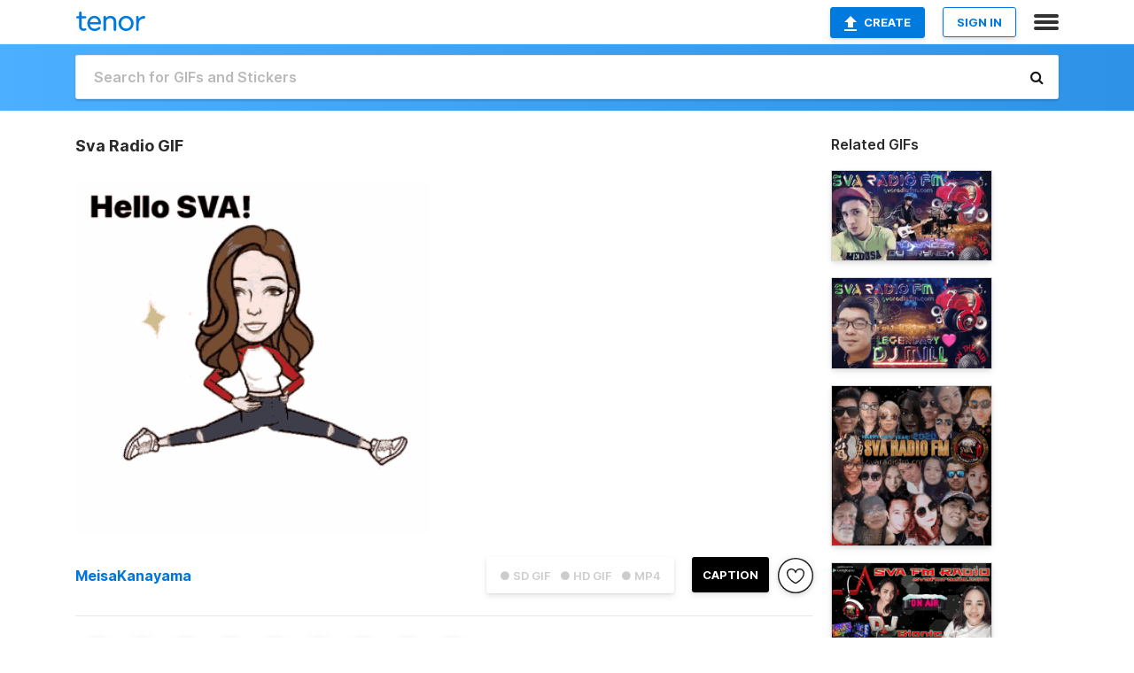

--- FILE ---
content_type: text/html; charset=utf-8
request_url: https://tenor.com/view/sva-radio-fm-wideawake-gif-12638296
body_size: 16296
content:
<!DOCTYPE html>
<html lang="en" dir="ltr"><head><script id="data" type="text/x-cache" nonce="ZmVlNDg4YmMtYjMyMi00ZWU0LThiMWMtYTZkM2NmOTUxOWQ4">[base64]</script><title class="dynamic">Sva Radio GIF - SVA Radio Fm - Discover &amp; Share GIFs</title><link class="dynamic" rel="canonical" href="https://tenor.com/view/sva-radio-fm-wideawake-gif-12638296"><meta class="dynamic" name="keywords" content="SVA,radio,fm,wideawake,gif,animated gif,gifs,meme"><meta class="dynamic" name="description" content="The perfect SVA Radio Fm Animated GIF for your conversation. Discover and Share the best GIFs on Tenor."><meta class="dynamic" name="twitter:title" content="Sva Radio GIF - SVA Radio Fm - Discover &amp; Share GIFs"><meta class="dynamic" name="twitter:description" content="The perfect SVA Radio Fm Animated GIF for your conversation. Discover and Share the best GIFs on Tenor."><meta class="dynamic" name="twitter:site" content="@gifkeyboard"><meta class="dynamic" name="twitter:app:name:iphone" content="GIF Keyboard"><meta class="dynamic" name="twitter:app:name:ipad" content="GIF Keyboard"><meta class="dynamic" name="twitter:app:name:googleplay" content="GIF Keyboard"><meta class="dynamic" name="twitter:app:id:iphone" content="917932200"><meta class="dynamic" name="twitter:app:id:ipad" content="917932200"><meta class="dynamic" name="twitter:app:id:googleplay" content="com.riffsy.FBMGIFApp"><meta class="dynamic" property="al:ios:app_name" content="GIF Keyboard"><meta class="dynamic" property="al:ios:app_store_id" content="917932200"><meta class="dynamic" property="al:android:package" content="com.riffsy.FBMGIFApp"><meta class="dynamic" property="al:android:app_name" content="GIF Keyboard"><meta class="dynamic" property="fb:app_id" content="374882289330575"><meta class="dynamic" property="og:site_name" content="Tenor"><meta class="dynamic" property="og:title" content="Sva Radio GIF - SVA Radio Fm - Discover &amp; Share GIFs"><meta class="dynamic" name="apple-itunes-app" content="app-id=917932200,app-argument=https://tenor.com/view/sva-radio-fm-wideawake-gif-12638296"><meta class="dynamic" name="twitter:app:url:iphone" content="riffsykeyboard://riff/3198597621699717527"><meta class="dynamic" name="twitter:app:url:ipad" content="riffsykeyboard://riff/3198597621699717527"><meta class="dynamic" name="twitter:app:url:googleplay" content="riffsy://gifs/3198597621699717527"><meta class="dynamic" property="al:ios:url" content="riffsykeyboard://riff/3198597621699717527"><meta class="dynamic" property="al:android:url" content="riffsy://gifs/3198597621699717527"><link class="dynamic" rel="alternate" href="ios-app://917932200/riffsykeyboard/riff/3198597621699717527"><link class="dynamic" rel="alternate" href="android-app://com.riffsy.FBMGIFApp/riffsy/gifs/3198597621699717527"><meta class="dynamic" name="twitter:image" content="https://media1.tenor.com/m/LGOzlwzSKZcAAAAC/sva-radio.gif"><meta class="dynamic" name="twitter:card" content="player"><meta class="dynamic" name="twitter:player" content="undefined?playertype=card"><meta class="dynamic" name="twitter:player:width" content="498"><meta class="dynamic" name="twitter:player:height" content="498"><meta class="dynamic" name="twitter:player:stream" content="https://media.tenor.com/LGOzlwzSKZcAAAPo/sva-radio.mp4"><meta class="dynamic" name="twitter:player:stream:content_type" content="video/mp4"><link class="dynamic" rel="alternate" type="application/json+oembed" title="GIF oEmbed Profile" href="https://tenor.com/oembed?url=https%3A%2F%2Ftenor.com%2Fview%2Fsva-radio-fm-wideawake-gif-12638296"><link class="dynamic" rel="alternate" type="text/xml+oembed" title="GIF oEmbed Profile" href="https://tenor.com/oembed?url=https%3A%2F%2Ftenor.com%2Fview%2Fsva-radio-fm-wideawake-gif-12638296&amp;format=xml"><link rel="image_src" href="https://media1.tenor.com/m/LGOzlwzSKZcAAAAC/sva-radio.gif"><meta class="dynamic" property="og:url" content="https://media1.tenor.com/m/LGOzlwzSKZcAAAAC/sva-radio.gif"><meta class="dynamic" property="og:description" content="Click to view the GIF"><meta class="dynamic" property="og:type" content="video.other"><meta class="dynamic" property="og:image" content="https://media1.tenor.com/m/LGOzlwzSKZcAAAAC/sva-radio.gif"><meta class="dynamic" property="og:image:type" content="image/gif"><meta class="dynamic" property="og:image:width" content="350"><meta class="dynamic" property="og:image:height" content="350"><meta class="dynamic" property="og:video" content="https://media.tenor.com/LGOzlwzSKZcAAAPo/sva-radio.mp4"><meta class="dynamic" property="og:video:secure_url" content="https://media.tenor.com/LGOzlwzSKZcAAAPo/sva-radio.mp4"><meta class="dynamic" property="og:video:type" content="video/mp4"><meta class="dynamic" property="og:video:width" content="350"><meta class="dynamic" property="og:video:height" content="350"><meta class="dynamic" property="og:video" content="https://media.tenor.com/LGOzlwzSKZcAAAPs/sva-radio.webm"><meta class="dynamic" property="og:video:secure_url" content="https://media.tenor.com/LGOzlwzSKZcAAAPs/sva-radio.webm"><meta class="dynamic" property="og:video:type" content="video/webm"><meta class="dynamic" property="og:video:width" content="350"><meta class="dynamic" property="og:video:height" content="350"><script class="dynamic" type="application/ld+json">{"@context":"http:\u002F\u002Fschema.org","@type":"Article","author":"MeisaKanayama","creator":"MeisaKanayama","headline":"Sva Radio GIF - SVA Radio Fm - Discover & Share GIFs","name":"Sva Radio GIF - SVA Radio Fm - Discover & Share GIFs","url":"https:\u002F\u002Ftenor.com\u002Fview\u002Fsva-radio-fm-wideawake-gif-12638296","mainEntityOfPage":"https:\u002F\u002Ftenor.com\u002Fview\u002Fsva-radio-fm-wideawake-gif-12638296","keywords":"SVA,radio,fm,wideawake,gif,animated gif,gifs,meme","dateModified":"2018-10-05T03:29:12.857Z","datePublished":"2018-10-05T03:29:12.857Z","publisher":{"@context":"http:\u002F\u002Fschema.org","@type":"Organization","name":"Tenor","logo":{"@type":"ImageObject","url":"https:\u002F\u002Ftenor.com\u002Fassets\u002Fimg\u002Ftenor-app-icon.png"},"sameAs":["https:\u002F\u002Ftwitter.com\u002Fgifkeyboard","https:\u002F\u002Fwww.facebook.com\u002Ftenorapp\u002F","https:\u002F\u002Fwww.linkedin.com\u002Fcompany\u002Ftenorinc\u002F"]},"image":{"@context":"http:\u002F\u002Fschema.org","@type":"ImageObject","author":"MeisaKanayama","creator":"MeisaKanayama","name":"Sva Radio GIF - SVA Radio Fm - Discover & Share GIFs","keywords":"SVA,radio,fm,wideawake,gif,animated gif,gifs,meme","description":"The perfect SVA Radio Fm Animated GIF for your conversation. Discover and Share the best GIFs on Tenor.","url":"https:\u002F\u002Ftenor.com\u002Fview\u002Fsva-radio-fm-wideawake-gif-12638296","contentUrl":"https:\u002F\u002Fmedia1.tenor.com\u002Fm\u002FLGOzlwzSKZcAAAAC\u002Fsva-radio.gif","thumbnailUrl":"https:\u002F\u002Fmedia.tenor.com\u002FLGOzlwzSKZcAAAAe\u002Fsva-radio.png","width":350,"height":350,"dateCreated":"2018-10-05T03:29:12.857Z","uploadDate":"2018-10-05T03:29:12.857Z","representativeOfPage":true},"video":{"@context":"http:\u002F\u002Fschema.org","@type":"VideoObject","author":"MeisaKanayama","creator":"MeisaKanayama","name":"Sva Radio GIF - SVA Radio Fm - Discover & Share GIFs","keywords":"SVA,radio,fm,wideawake,gif,animated gif,gifs,meme","description":"The perfect SVA Radio Fm Animated GIF for your conversation. Discover and Share the best GIFs on Tenor.","url":"https:\u002F\u002Ftenor.com\u002Fview\u002Fsva-radio-fm-wideawake-gif-12638296","contentUrl":"https:\u002F\u002Fmedia.tenor.com\u002FLGOzlwzSKZcAAAPo\u002Fsva-radio.mp4","thumbnailUrl":"https:\u002F\u002Fmedia.tenor.com\u002FLGOzlwzSKZcAAAAe\u002Fsva-radio.png","width":350,"height":350,"dateCreated":"2018-10-05T03:29:12.857Z","uploadDate":"2018-10-05T03:29:12.857Z","duration":"PT0M2S"}}</script><link rel="preconnect" href="https://www.googletagmanager.com"><link rel="preconnect" href="https://www.google-analytics.com"><link rel="dns-prefetch" href="//media.tenor.com"><link rel="preconnect" href="https://media.tenor.com"><link rel="stylesheet" type="text/css" href="/assets/dist/main.min.css?release=r260116-1-master-85a2"><meta charset="UTF-8"><meta name="viewport" content="width=device-width, initial-scale=1"><link rel="manifest" href="/assets/manifest.json"><link rel="shortcut icon" type="image/png" href="/assets/img/favicon/favicon-16x16.png"><link rel="apple-touch-icon" sizes="57x57" href="/assets/img/favicon/apple-touch-icon-57x57.png"><link rel="apple-touch-icon" sizes="60x60" href="/assets/img/favicon/apple-touch-icon-60x60.png"><link rel="apple-touch-icon" sizes="72x72" href="/assets/img/favicon/apple-touch-icon-72x72.png"><link rel="icon" type="image/png" href="/assets/img/favicon/favicon-16x16.png" sizes="16x16"><link rel="icon" type="image/png" href="/assets/img/favicon/favicon-32x32.png" sizes="32x32"><link rel="search" type="application/opensearchdescription+xml" href="/opensearch.xml" title="Tenor"><link rel="alternate" hreflang="x-default" href="https://tenor.com/view/sva-radio-fm-wideawake-gif-12638296"><link rel="alternate" hreflang="af" href="https://tenor.com/af/view/sva-radio-fm-wideawake-gif-12638296"><link rel="alternate" hreflang="am" href="https://tenor.com/am/view/sva-radio-fm-wideawake-gif-12638296"><link rel="alternate" hreflang="az" href="https://tenor.com/az/view/sva-radio-fm-wideawake-gif-12638296"><link rel="alternate" hreflang="be" href="https://tenor.com/be/view/sva-radio-fm-wideawake-gif-12638296"><link rel="alternate" hreflang="bg" href="https://tenor.com/bg/view/sva-radio-fm-wideawake-gif-12638296"><link rel="alternate" hreflang="bn" href="https://tenor.com/bn/view/sva-radio-fm-wideawake-gif-12638296"><link rel="alternate" hreflang="bs" href="https://tenor.com/bs/view/sva-radio-fm-wideawake-gif-12638296"><link rel="alternate" hreflang="ca" href="https://tenor.com/ca/view/sva-radio-fm-wideawake-gif-12638296"><link rel="alternate" hreflang="cs" href="https://tenor.com/cs/view/sva-radio-fm-wideawake-gif-12638296"><link rel="alternate" hreflang="da" href="https://tenor.com/da/view/sva-radio-fm-wideawake-gif-12638296"><link rel="alternate" hreflang="de" href="https://tenor.com/de/view/sva-radio-fm-wideawake-gif-12638296"><link rel="alternate" hreflang="de-AT" href="https://tenor.com/de-AT/view/sva-radio-fm-wideawake-gif-12638296"><link rel="alternate" hreflang="de-CH" href="https://tenor.com/de-CH/view/sva-radio-fm-wideawake-gif-12638296"><link rel="alternate" hreflang="el" href="https://tenor.com/el/view/sva-radio-fm-wideawake-gif-12638296"><link rel="alternate" hreflang="en-AU" href="https://tenor.com/en-AU/view/sva-radio-fm-wideawake-gif-12638296"><link rel="alternate" hreflang="en-CA" href="https://tenor.com/en-CA/view/sva-radio-fm-wideawake-gif-12638296"><link rel="alternate" hreflang="en-GB" href="https://tenor.com/en-GB/view/sva-radio-fm-wideawake-gif-12638296"><link rel="alternate" hreflang="en-IE" href="https://tenor.com/en-IE/view/sva-radio-fm-wideawake-gif-12638296"><link rel="alternate" hreflang="en-IN" href="https://tenor.com/en-IN/view/sva-radio-fm-wideawake-gif-12638296"><link rel="alternate" hreflang="en-NZ" href="https://tenor.com/en-NZ/view/sva-radio-fm-wideawake-gif-12638296"><link rel="alternate" hreflang="en-SG" href="https://tenor.com/en-SG/view/sva-radio-fm-wideawake-gif-12638296"><link rel="alternate" hreflang="en-ZA" href="https://tenor.com/en-ZA/view/sva-radio-fm-wideawake-gif-12638296"><link rel="alternate" hreflang="es" href="https://tenor.com/es/view/sva-radio-fm-wideawake-gif-12638296"><link rel="alternate" hreflang="es-419" href="https://tenor.com/es-419/view/sva-radio-fm-wideawake-gif-12638296"><link rel="alternate" hreflang="es-AR" href="https://tenor.com/es-AR/view/sva-radio-fm-wideawake-gif-12638296"><link rel="alternate" hreflang="es-BO" href="https://tenor.com/es-BO/view/sva-radio-fm-wideawake-gif-12638296"><link rel="alternate" hreflang="es-CL" href="https://tenor.com/es-CL/view/sva-radio-fm-wideawake-gif-12638296"><link rel="alternate" hreflang="es-CO" href="https://tenor.com/es-CO/view/sva-radio-fm-wideawake-gif-12638296"><link rel="alternate" hreflang="es-CR" href="https://tenor.com/es-CR/view/sva-radio-fm-wideawake-gif-12638296"><link rel="alternate" hreflang="es-DO" href="https://tenor.com/es-DO/view/sva-radio-fm-wideawake-gif-12638296"><link rel="alternate" hreflang="es-EC" href="https://tenor.com/es-EC/view/sva-radio-fm-wideawake-gif-12638296"><link rel="alternate" hreflang="es-GT" href="https://tenor.com/es-GT/view/sva-radio-fm-wideawake-gif-12638296"><link rel="alternate" hreflang="es-HN" href="https://tenor.com/es-HN/view/sva-radio-fm-wideawake-gif-12638296"><link rel="alternate" hreflang="es-MX" href="https://tenor.com/es-MX/view/sva-radio-fm-wideawake-gif-12638296"><link rel="alternate" hreflang="es-NI" href="https://tenor.com/es-NI/view/sva-radio-fm-wideawake-gif-12638296"><link rel="alternate" hreflang="es-PA" href="https://tenor.com/es-PA/view/sva-radio-fm-wideawake-gif-12638296"><link rel="alternate" hreflang="es-PE" href="https://tenor.com/es-PE/view/sva-radio-fm-wideawake-gif-12638296"><link rel="alternate" hreflang="es-PR" href="https://tenor.com/es-PR/view/sva-radio-fm-wideawake-gif-12638296"><link rel="alternate" hreflang="es-PY" href="https://tenor.com/es-PY/view/sva-radio-fm-wideawake-gif-12638296"><link rel="alternate" hreflang="es-SV" href="https://tenor.com/es-SV/view/sva-radio-fm-wideawake-gif-12638296"><link rel="alternate" hreflang="es-US" href="https://tenor.com/es-US/view/sva-radio-fm-wideawake-gif-12638296"><link rel="alternate" hreflang="es-UY" href="https://tenor.com/es-UY/view/sva-radio-fm-wideawake-gif-12638296"><link rel="alternate" hreflang="es-VE" href="https://tenor.com/es-VE/view/sva-radio-fm-wideawake-gif-12638296"><link rel="alternate" hreflang="et" href="https://tenor.com/et/view/sva-radio-fm-wideawake-gif-12638296"><link rel="alternate" hreflang="eu" href="https://tenor.com/eu/view/sva-radio-fm-wideawake-gif-12638296"><link rel="alternate" hreflang="fi" href="https://tenor.com/fi/view/sva-radio-fm-wideawake-gif-12638296"><link rel="alternate" hreflang="fil" href="https://tenor.com/fil/view/sva-radio-fm-wideawake-gif-12638296"><link rel="alternate" hreflang="fr" href="https://tenor.com/fr/view/sva-radio-fm-wideawake-gif-12638296"><link rel="alternate" hreflang="fr-CA" href="https://tenor.com/fr-CA/view/sva-radio-fm-wideawake-gif-12638296"><link rel="alternate" hreflang="fr-CH" href="https://tenor.com/fr-CH/view/sva-radio-fm-wideawake-gif-12638296"><link rel="alternate" hreflang="gl" href="https://tenor.com/gl/view/sva-radio-fm-wideawake-gif-12638296"><link rel="alternate" hreflang="gu" href="https://tenor.com/gu/view/sva-radio-fm-wideawake-gif-12638296"><link rel="alternate" hreflang="hi" href="https://tenor.com/hi/view/sva-radio-fm-wideawake-gif-12638296"><link rel="alternate" hreflang="hr" href="https://tenor.com/hr/view/sva-radio-fm-wideawake-gif-12638296"><link rel="alternate" hreflang="hu" href="https://tenor.com/hu/view/sva-radio-fm-wideawake-gif-12638296"><link rel="alternate" hreflang="hy" href="https://tenor.com/hy/view/sva-radio-fm-wideawake-gif-12638296"><link rel="alternate" hreflang="id" href="https://tenor.com/id/view/sva-radio-fm-wideawake-gif-12638296"><link rel="alternate" hreflang="is" href="https://tenor.com/is/view/sva-radio-fm-wideawake-gif-12638296"><link rel="alternate" hreflang="it" href="https://tenor.com/it/view/sva-radio-fm-wideawake-gif-12638296"><link rel="alternate" hreflang="ja" href="https://tenor.com/ja/view/sva-radio-fm-wideawake-gif-12638296"><link rel="alternate" hreflang="ka" href="https://tenor.com/ka/view/sva-radio-fm-wideawake-gif-12638296"><link rel="alternate" hreflang="kk" href="https://tenor.com/kk/view/sva-radio-fm-wideawake-gif-12638296"><link rel="alternate" hreflang="km" href="https://tenor.com/km/view/sva-radio-fm-wideawake-gif-12638296"><link rel="alternate" hreflang="kn" href="https://tenor.com/kn/view/sva-radio-fm-wideawake-gif-12638296"><link rel="alternate" hreflang="ko" href="https://tenor.com/ko/view/sva-radio-fm-wideawake-gif-12638296"><link rel="alternate" hreflang="ky" href="https://tenor.com/ky/view/sva-radio-fm-wideawake-gif-12638296"><link rel="alternate" hreflang="lo" href="https://tenor.com/lo/view/sva-radio-fm-wideawake-gif-12638296"><link rel="alternate" hreflang="lt" href="https://tenor.com/lt/view/sva-radio-fm-wideawake-gif-12638296"><link rel="alternate" hreflang="lv" href="https://tenor.com/lv/view/sva-radio-fm-wideawake-gif-12638296"><link rel="alternate" hreflang="mk" href="https://tenor.com/mk/view/sva-radio-fm-wideawake-gif-12638296"><link rel="alternate" hreflang="ml" href="https://tenor.com/ml/view/sva-radio-fm-wideawake-gif-12638296"><link rel="alternate" hreflang="mn" href="https://tenor.com/mn/view/sva-radio-fm-wideawake-gif-12638296"><link rel="alternate" hreflang="mo" href="https://tenor.com/mo/view/sva-radio-fm-wideawake-gif-12638296"><link rel="alternate" hreflang="mr" href="https://tenor.com/mr/view/sva-radio-fm-wideawake-gif-12638296"><link rel="alternate" hreflang="ms" href="https://tenor.com/ms/view/sva-radio-fm-wideawake-gif-12638296"><link rel="alternate" hreflang="my" href="https://tenor.com/my/view/sva-radio-fm-wideawake-gif-12638296"><link rel="alternate" hreflang="ne" href="https://tenor.com/ne/view/sva-radio-fm-wideawake-gif-12638296"><link rel="alternate" hreflang="nl" href="https://tenor.com/nl/view/sva-radio-fm-wideawake-gif-12638296"><link rel="alternate" hreflang="no" href="https://tenor.com/no/view/sva-radio-fm-wideawake-gif-12638296"><link rel="alternate" hreflang="pa" href="https://tenor.com/pa/view/sva-radio-fm-wideawake-gif-12638296"><link rel="alternate" hreflang="pl" href="https://tenor.com/pl/view/sva-radio-fm-wideawake-gif-12638296"><link rel="alternate" hreflang="pt" href="https://tenor.com/pt/view/sva-radio-fm-wideawake-gif-12638296"><link rel="alternate" hreflang="pt-BR" href="https://tenor.com/pt-BR/view/sva-radio-fm-wideawake-gif-12638296"><link rel="alternate" hreflang="pt-PT" href="https://tenor.com/pt-PT/view/sva-radio-fm-wideawake-gif-12638296"><link rel="alternate" hreflang="ro" href="https://tenor.com/ro/view/sva-radio-fm-wideawake-gif-12638296"><link rel="alternate" hreflang="ru" href="https://tenor.com/ru/view/sva-radio-fm-wideawake-gif-12638296"><link rel="alternate" hreflang="si" href="https://tenor.com/si/view/sva-radio-fm-wideawake-gif-12638296"><link rel="alternate" hreflang="sk" href="https://tenor.com/sk/view/sva-radio-fm-wideawake-gif-12638296"><link rel="alternate" hreflang="sl" href="https://tenor.com/sl/view/sva-radio-fm-wideawake-gif-12638296"><link rel="alternate" hreflang="sq" href="https://tenor.com/sq/view/sva-radio-fm-wideawake-gif-12638296"><link rel="alternate" hreflang="sr" href="https://tenor.com/sr/view/sva-radio-fm-wideawake-gif-12638296"><link rel="alternate" hreflang="sr-Latn" href="https://tenor.com/sr-Latn/view/sva-radio-fm-wideawake-gif-12638296"><link rel="alternate" hreflang="sv" href="https://tenor.com/sv/view/sva-radio-fm-wideawake-gif-12638296"><link rel="alternate" hreflang="sw" href="https://tenor.com/sw/view/sva-radio-fm-wideawake-gif-12638296"><link rel="alternate" hreflang="ta" href="https://tenor.com/ta/view/sva-radio-fm-wideawake-gif-12638296"><link rel="alternate" hreflang="te" href="https://tenor.com/te/view/sva-radio-fm-wideawake-gif-12638296"><link rel="alternate" hreflang="th" href="https://tenor.com/th/view/sva-radio-fm-wideawake-gif-12638296"><link rel="alternate" hreflang="tl" href="https://tenor.com/tl/view/sva-radio-fm-wideawake-gif-12638296"><link rel="alternate" hreflang="tr" href="https://tenor.com/tr/view/sva-radio-fm-wideawake-gif-12638296"><link rel="alternate" hreflang="uk" href="https://tenor.com/uk/view/sva-radio-fm-wideawake-gif-12638296"><link rel="alternate" hreflang="uz" href="https://tenor.com/uz/view/sva-radio-fm-wideawake-gif-12638296"><link rel="alternate" hreflang="vi" href="https://tenor.com/vi/view/sva-radio-fm-wideawake-gif-12638296"><link rel="alternate" hreflang="zh-CN" href="https://tenor.com/zh-CN/view/sva-radio-fm-wideawake-gif-12638296"><link rel="alternate" hreflang="zh-HK" href="https://tenor.com/zh-HK/view/sva-radio-fm-wideawake-gif-12638296"><link rel="alternate" hreflang="zh-TW" href="https://tenor.com/zh-TW/view/sva-radio-fm-wideawake-gif-12638296"><link rel="alternate" hreflang="zu" href="https://tenor.com/zu/view/sva-radio-fm-wideawake-gif-12638296"></head><body><script async type="text/javascript" src="/assets/dist/main.min.js?release=r260116-1-master-85a2" fetchpriority="high"></script><div id="root"><div class="BaseApp"><div class="Banner TOSBanner hidden"><div class="container"><span class="iconfont-remove" aria-hidden="true"></span>We&#039;ve updated our <span class="linkElements"><a href="/legal-terms" rel="noopener">Terms of Service</a> and <a href="https://policies.google.com/privacy?hl=en" rel="noopener">Privacy Policy</a></span>. By continuing you agree to Tenor&#039;s <span class="linkElements"><a href="/legal-terms" rel="noopener">Terms of Service</a> and <a href="https://policies.google.com/privacy?hl=en" rel="noopener">Privacy Policy</a></span>.</div></div><div class="Banner LanguageBanner hidden"><div class="container"><span class="iconfont-remove" aria-hidden="true"></span><div>Tenor.com has been translated based on your browser&#039;s language setting. If you want to change the language, click <span class="linkElements"><button>here</button></span>.</div></div></div><nav class="NavBar"><div class="container"><span itemscope itemtype="http://schema.org/Organization"><a class="navbar-brand" itemProp="url" href="/"><img src="/assets/img/tenor-logo.svg" width="80" height="22" alt="Tenor logo" itemprop="logo"></a></span><div class="nav-buttons"><div class="account-buttons"><a class="button upload-button" href="/gif-maker?utm_source=nav-bar&amp;utm_medium=internal&amp;utm_campaign=gif-maker-entrypoints"><img src="/assets/icons/upload-icon.svg" width="14" height="17" alt="Upload icon">Create</a><button class="white-button">SIGN IN</button></div><span class=" ToggleMenu"><span class="menu-button navicon-button x ToggleMenu-button"><div class="navicon"></div></span><div class="animated NavMenu"><div class="section"><div class="header">Products</div><ul><li><a href="https://apps.apple.com/app/apple-store/id917932200?pt=39040802&amp;ct=NavGifKeyboard&amp;mt=8" rel="noopener">GIF Keyboard</a></li><li><a href="https://play.google.com/store/apps/details?id=com.riffsy.FBMGIFApp" rel="noopener">Android</a></li><li><a href="/contentpartners">Content Partners</a></li></ul></div><div class="section"><div class="header">Explore</div><ul><li><button>Language</button></li><li><a href="/reactions">Reaction GIFs</a></li><li><a href="/explore">Explore GIFs</a></li></ul></div><div class="section"><div class="header">Company</div><ul><li><a href="/press">Press</a></li><li><a href="https://blog.tenor.com/" rel="noopener">Blog</a></li><li><a href="https://support.google.com/tenor" rel="noopener">FAQ</a></li><li><a href="/legal-terms">Terms and Privacy</a></li><li><a href="/assets/dist/licenses.txt" rel="noopener">Website Licenses</a></li><li><a href="https://support.google.com/tenor/gethelp?hl=en" rel="noopener">Contact Us</a></li></ul></div><div class="section"><div class="header">API</div><ul><li><a href="/gifapi" rel="noopener">Tenor GIF API</a></li><li><a href="https://developers.google.com/tenor/guides/endpoints" rel="noopener">GIF API Documentation</a></li></ul></div></div></span></div></div></nav><div class="TopBarComponent TopSearchBar"><div class="TopBar"><div class="container"><a class="navbar-brand" itemProp="url" href="/"><img src="/assets/img/tenor-logo-white.svg" width="80" height="22" alt="Tenor logo" itemprop="logo"></a><div class="search-bar-wrapper"><form class="SearchBar"><input name="q" value="" placeholder="Search for GIFs and Stickers" autocomplete="off"><span class="iconfont-search" aria-hidden="true"></span></form></div></div></div></div><div class="GifPage container page"><!--!--><div class="main-container"><h1 style="margin-bottom:30px;">Sva Radio GIF</h1><div class="single-view-container" itemscope itemtype="http://schema.org/Article"><meta itemprop="url" content="https://tenor.com/view/sva-radio-fm-wideawake-gif-12638296"><meta itemprop="mainEntityOfPage" content="https://tenor.com/view/sva-radio-fm-wideawake-gif-12638296"><meta itemprop="keywords" content="SVA,radio,fm,wideawake,gif,animated gif,gifs,meme"><meta itemprop="dateModified" content="2018-10-05T03:29:12.857Z"><meta itemprop="datePublished" content="2018-10-05T03:29:12.857Z"><meta itemprop="author" content="MeisaKanayama"><meta itemprop="creator" content="MeisaKanayama"><meta itemprop="headline" content="Sva Radio GIF - SVA Radio Fm - Discover &amp; Share GIFs"><meta itemprop="name" content="Sva Radio GIF - SVA Radio Fm - Discover &amp; Share GIFs"><span class="hide" itemprop="publisher" itemscope itemtype="http://schema.org/Organization"><meta itemprop="name" content="Tenor"><meta itemprop="logo" content="https://tenor.com/assets/img/tenor-app-icon.png"></span><div><div id="single-gif-container"><div itemprop="image" itemscope itemtype="http://schema.org/ImageObject"><meta itemprop="keywords" content="SVA,radio,fm,wideawake,gif,animated gif,gifs,meme"><meta itemprop="dateCreated" content="2018-10-05T03:29:12.857Z"><meta itemprop="uploadDate" content="2018-10-05T03:29:12.857Z"><meta itemprop="author" content="MeisaKanayama"><meta itemprop="creator" content="MeisaKanayama"><meta itemprop="embedUrl"><meta itemprop="representativeOfPage" content="true"><meta itemprop="url" content="https://tenor.com/view/sva-radio-fm-wideawake-gif-12638296"><meta itemprop="duration" content="PT0M2S"><meta itemprop="contentUrl" content="https://media1.tenor.com/m/LGOzlwzSKZcAAAAC/sva-radio.gif"><meta itemprop="width" content="350"><meta itemprop="height" content="350"><div class="Gif" style="width:400px;height:400px;"><img src="https://media1.tenor.com/m/LGOzlwzSKZcAAAAd/sva-radio.gif" width="400" height="400" alt="a cartoon of a woman jumping in the air with the words `` hello sva &#039;&#039; written above her ." style="max-width:400px;min-height:;" fetchpriority="high"></div></div></div></div></div><div class="gif-details-container"><div class="gif-actions"><div class="extra-controls"><div class="QualityToggle"><button class="" disabled> ● SD GIF </button><button class="" disabled> ● HD GIF </button><button class="" disabled> ● MP4 </button></div><a class="caption-gif-button" href="/gif-maker?caption_item_id=3198597621699717527&amp;utm_source=gif-caption&amp;utm_medium=internal&amp;utm_campaign=gif-maker-entrypoints">CAPTION</a><span class="GifFavButton FavButton" aria-hidden="true"></span></div><div class="profile-info"><a rel="author" href="/users/meisakanayama"><div class="ProfileImage" style="background-image:url(&quot;https://c.tenor.com/3/4v8pEgh9oC4AAAfQ/tenor.png&quot;);"> </div></a><a class="author-username" rel="author" href="/users/meisakanayama">MeisaKanayama</a><span></span></div></div><div class="gif-details share-buttons"><a class="ShareIcon" href="https://apps.apple.com/app/apple-store/id917932200?pt=39040802&amp;ct=iMessageItemView&amp;mt=8" rel="noopener"><div class="Tooltip"><span class="content">Share to iMessage.</span></div><img src="/assets/img/icons/imessage.svg" alt="iMessage icon"></a><a class="ShareIcon" href="https://www.facebook.com/sharer/sharer.php?u=https%3A%2F%2Ftenor.com%2Fview%2Fsva-radio-fm-wideawake-gif-12638296%3Futm_source%3Dshare-button%26utm_medium%3DSocial%26utm_content%3Dfacebook" rel="noopener"><div class="Tooltip"><span class="content">Share to Facebook.</span></div><img src="/assets/img/icons/facebook.svg" alt="Facebook icon"></a><a class="ShareIcon" href="https://twitter.com/share?url=https%3A%2F%2Ftenor.com%2Fview%2Fsva-radio-fm-wideawake-gif-12638296%3Futm_source%3Dshare-button%26utm_medium%3DSocial%26utm_content%3Dtwitter&amp;via=gifkeyboard&amp;hashtags=SVA,radio,fm" rel="noopener"><div class="Tooltip"><span class="content">Share to Twitter.</span></div><img src="/assets/img/icons/twitter.svg" alt="Twitter icon"></a><a class="ShareIcon" href="https://www.reddit.com/submit?url=https%3A%2F%2Ftenor.com%2Fview%2Fsva-radio-fm-wideawake-gif-12638296%3Futm_source%3Dshare-button%26utm_medium%3DSocial%26utm_content%3Dreddit&amp;title=Sva%20Radio%20GIF%20-%20SVA%20Radio%20Fm%20-%20Discover%20%26%20Share%20GIFs" rel="noopener"><div class="Tooltip"><span class="content">Share to Reddit.</span></div><img src="/assets/img/icons/reddit.svg" alt="Reddit icon"></a><a class="ShareIcon" href="https://pinterest.com/pin/create/bookmarklet/?media=https%3A%2F%2Fmedia1.tenor.com%2Fm%2FLGOzlwzSKZcAAAAC%2Fsva-radio.gif&amp;url=https%3A%2F%2Ftenor.com%2Fview%2Fsva-radio-fm-wideawake-gif-12638296%3Futm_source%3Dshare-button%26utm_medium%3DSocial%26utm_content%3Dpinterest&amp;is_video=false&amp;description=Sva%20Radio%20GIF%20-%20SVA%20Radio%20Fm%20-%20Discover%20%26%20Share%20GIFs" rel="noopener"><div class="Tooltip"><span class="content">Share to Pinterest.</span></div><img src="/assets/img/icons/pinterest.svg" alt="Pinterest icon"></a><a class="ShareIcon" href="https://www.tumblr.com/share?v=3&amp;u=https%3A%2F%2Ftenor.com%2Fview%2Fsva-radio-fm-wideawake-gif-12638296%3Futm_source%3Dshare-button%26utm_medium%3DSocial%26utm_content%3Dtumblr&amp;t=Sva%20Radio%20GIF%20-%20SVA%20Radio%20Fm%20-%20Discover%20%26%20Share%20GIFs&amp;tags=SVA,radio,fm" rel="noopener"><div class="Tooltip"><span class="content">Share to Tumblr.</span></div><img src="/assets/img/icons/tumblr.svg" alt="Tumblr icon"></a><span class="ShareIcon"><div class="Tooltip"><span class="content">Copy link to clipboard.</span></div><img src="/assets/img/icons/link.svg" alt="link icon" data-clipboard-text="https://tenor.com/1bXE.gif"></span><span class="ShareIcon"><div class="Tooltip"><span class="content">Copy embed to clipboard.</span></div><img src="/assets/img/icons/embed.svg" alt="embed icon" data-clipboard-text="&lt;div class=&quot;tenor-gif-embed&quot; data-postid=&quot;12638296&quot; data-share-method=&quot;host&quot; data-aspect-ratio=&quot;1&quot; data-width=&quot;100%&quot;&gt;&lt;a href=&quot;https://tenor.com/view/sva-radio-fm-wideawake-gif-12638296&quot;&gt;Sva Radio GIF&lt;/a&gt;from &lt;a href=&quot;https://tenor.com/search/sva-gifs&quot;&gt;Sva GIFs&lt;/a&gt;&lt;/div&gt; &lt;script type=&quot;text/javascript&quot; async src=&quot;https://tenor.com/embed.js&quot;&gt;&lt;/script&gt;"></span><span class="FlagIcon"><div class="Tooltip"><span class="content">Report</span></div><img src="/assets/img/icons/flag.svg" alt="flag icon"></span></div><ul class="tag-list" style="width:100%;"><li><a href="/search/sva-gifs"><div class="RelatedTag" style="background-color:#988BB3;">SVA</div></a></li><li><a href="/search/radio-gifs"><div class="RelatedTag" style="background-color:#A6B38B;">radio</div></a></li><li><a href="/search/fm-gifs"><div class="RelatedTag" style="background-color:#B38B98;">fm</div></a></li><li><a href="/search/wideawake-gifs"><div class="RelatedTag" style="background-color:#8BB3B3;">wideawake</div></a></li></ul><div class="gif-details embed" style="display:block;"><h3>Share URL</h3><div class="Copybox share"><!--!--><input type="text" readonly data-clipboard-text="https://tenor.com/view/sva-radio-fm-wideawake-gif-12638296" value="https://tenor.com/view/sva-radio-fm-wideawake-gif-12638296"></div><br><br><h3>Embed</h3><div class="Copybox embed"><!--!--><input type="text" readonly data-clipboard-text="&lt;div class=&quot;tenor-gif-embed&quot; data-postid=&quot;12638296&quot; data-share-method=&quot;host&quot; data-aspect-ratio=&quot;1&quot; data-width=&quot;100%&quot;&gt;&lt;a href=&quot;https://tenor.com/view/sva-radio-fm-wideawake-gif-12638296&quot;&gt;Sva Radio GIF&lt;/a&gt;from &lt;a href=&quot;https://tenor.com/search/sva-gifs&quot;&gt;Sva GIFs&lt;/a&gt;&lt;/div&gt; &lt;script type=&quot;text/javascript&quot; async src=&quot;https://tenor.com/embed.js&quot;&gt;&lt;/script&gt;" value="&lt;div class=&quot;tenor-gif-embed&quot; data-postid=&quot;12638296&quot; data-share-method=&quot;host&quot; data-aspect-ratio=&quot;1&quot; data-width=&quot;100%&quot;&gt;&lt;a href=&quot;https://tenor.com/view/sva-radio-fm-wideawake-gif-12638296&quot;&gt;Sva Radio GIF&lt;/a&gt;from &lt;a href=&quot;https://tenor.com/search/sva-gifs&quot;&gt;Sva GIFs&lt;/a&gt;&lt;/div&gt; &lt;script type=&quot;text/javascript&quot; async src=&quot;https://tenor.com/embed.js&quot;&gt;&lt;/script&gt;"></div></div><div class="gif-details non-mobile-only"><h3>Details</h3><dl><dd>Content Description: a cartoon of a woman jumping in the air with the words `` hello sva &#039;&#039; written above her .</dd><dd>File Size: 435KB</dd><dd>Duration: 1.400 sec</dd><dd>Dimensions: 350x350</dd><dd>Created: 10/5/2018, 3:29:12 AM</dd></dl></div></div></div><div class="RelatedGifsContainer"><h3>Related GIFs</h3><div class="UniversalGifList" data-columns="1" style="height:995.818181818182px;"><div class="column"><figure class="UniversalGifListItem clickable" data-index="0" data-width="220" data-height="124" style="top:0px;"><a href="/view/sva-brynex-brynex-sva-banner-dj-brynex-sva-radio-fm-gif-17053757"><div class="Gif"><picture><source media="(max-width:840px)" type="video/mp4" srcset="https://media.tenor.com/XSITsOMWD-sAAAP1/sva-brynex-brynex.mp4 106w"><source media="(max-width:840px)" type="image/webp" srcset="https://media.tenor.com/XSITsOMWD-sAAAA1/sva-brynex-brynex.webp 200w"><img src="https://media.tenor.com/XSITsOMWD-sAAAAM/sva-brynex-brynex.gif" width="180" height="101.45454545454547" alt="a man in a medusa shirt is playing a guitar" loading="lazy"></picture></div><div class="overlay"></div></a><div class="actions"><span class="GifFavButton FavButton" aria-hidden="true"></span></div><figcaption class="tags"><ul><li><a href="/search/sva-brynex-gifs">#Sva-Brynex</a></li><li><a href="/search/brynex-gifs">#Brynex</a></li><li><a href="/search/sva-banner-gifs">#Sva-Banner</a></li></ul></figcaption><!--!--></figure><figure class="UniversalGifListItem clickable" data-index="1" data-width="220" data-height="124" style="top:121.45454545454547px;"><a href="/view/sva-radio-fm-sva-radio-fm-station-banner-gif-16310220"><div class="Gif"><picture><source media="(max-width:840px)" type="image/webp" srcset="https://media.tenor.com/E5apVa9gS5oAAAA1/sva-radio.webp 200w"><img src="https://media.tenor.com/E5apVa9gS5oAAAAM/sva-radio.gif" width="180" height="101.45454545454547" alt="a poster for sva radio fm legendary dj mill shows a man wearing glasses" loading="lazy"></picture></div><div class="overlay"></div></a><div class="actions"><span class="GifFavButton FavButton" aria-hidden="true"></span></div><figcaption class="tags"><ul><li><a href="/search/sva-gifs">#Sva</a></li><li><a href="/search/radio-gifs">#Radio</a></li><li><a href="/search/fm-gifs">#Fm</a></li><li><a href="/search/sva-radio-fm-station-gifs">#Sva-Radio-Fm-Station</a></li></ul></figcaption><!--!--></figure><figure class="UniversalGifListItem clickable" data-index="2" data-width="220" data-height="220" style="top:242.90909090909093px;"><a href="/view/sva-radio-fm-sva-radio-fm-happy-new-year2020-gif-15931921"><div class="Gif"><picture><source type="video/mp4" srcset="https://media.tenor.com/m9H9Onzi1nYAAAP1/sva-radio.mp4 288w"><source media="(max-width:840px)" type="image/webp" srcset="https://media.tenor.com/m9H9Onzi1nYAAAA1/sva-radio.webp 200w"><img src="https://media.tenor.com/m9H9Onzi1nYAAAAM/sva-radio.gif" width="180" height="180" alt="a collage of people with the words sva radio fm in the upper right corner" loading="lazy"></picture></div><div class="overlay"></div></a><div class="actions"><span class="GifFavButton FavButton" aria-hidden="true"></span></div><figcaption class="tags"><ul><li><a href="/search/sva-gifs">#sva</a></li><li><a href="/search/radio-gifs">#radio</a></li><li><a href="/search/fm-gifs">#fm</a></li><li><a href="/search/sva-radio-fm-gifs">#sva-Radio-Fm</a></li></ul></figcaption><!--!--></figure><figure class="UniversalGifListItem clickable" data-index="3" data-width="220" data-height="124" style="top:442.90909090909093px;"><a href="/view/sva-radio-fm-banner-svaradiofmstation-gif-19431247"><div class="Gif"><picture><source media="(max-width:840px)" type="video/mp4" srcset="https://media.tenor.com/afkPnIw5NnkAAAP1/sva-radio.mp4 166w"><source media="(max-width:840px)" type="image/webp" srcset="https://media.tenor.com/afkPnIw5NnkAAAA1/sva-radio.webp 200w"><img src="https://media.tenor.com/afkPnIw5NnkAAAAM/sva-radio.gif" width="180" height="101.45454545454547" alt="a flyer for sva fm radio shows two women" loading="lazy"></picture></div><div class="overlay"></div></a><div class="actions"><span class="GifFavButton FavButton" aria-hidden="true"></span></div><figcaption class="tags"><ul><li><a href="/search/sva-gifs">#SVA</a></li><li><a href="/search/radio-gifs">#RADIO</a></li><li><a href="/search/fm-gifs">#FM</a></li><li><a href="/search/banner-gifs">#BANNER</a></li></ul></figcaption><!--!--></figure><figure class="UniversalGifListItem clickable" data-index="4" data-width="220" data-height="124" style="top:564.3636363636364px;"><a href="/view/sva-radio-fm-music-on-air-big-jake-gif-14719746"><div class="Gif"><picture><source media="(max-width:840px)" type="image/webp" srcset="https://media.tenor.com/ES7hCOzvPAsAAAA1/sva-radio-fm-music-on-air.webp 200w"><img src="https://media.tenor.com/ES7hCOzvPAsAAAAM/sva-radio-fm-music-on-air.gif" width="180" height="101.45454545454547" alt="an advertisement for sva radio fm big jake shows a man wearing a microphone" loading="lazy"></picture></div><div class="overlay"></div></a><div class="actions"><span class="GifFavButton FavButton" aria-hidden="true"></span></div><figcaption class="tags"><ul><li><a href="/search/sva-radio-fm-gifs">#Sva-Radio-Fm</a></li><li><a href="/search/music-on-air-gifs">#Music-On-Air</a></li></ul></figcaption><!--!--></figure><figure class="UniversalGifListItem clickable" data-index="5" data-width="220" data-height="124" style="top:685.8181818181819px;"><a href="/view/sva-radio-fm-dj-khaled-gif-13500181"><div class="Gif"><picture><source type="video/mp4" srcset="https://media.tenor.com/hMshyimpgKkAAAP1/sva-radio.mp4 320w"><source media="(max-width:840px)" type="image/webp" srcset="https://media.tenor.com/hMshyimpgKkAAAA1/sva-radio.webp 200w"><img src="https://media.tenor.com/hMshyimpgKkAAAAM/sva-radio.gif" width="180" height="101.45454545454547" alt="an advertisement for sva radio fm jazz &amp; mellow music" loading="lazy"></picture></div><div class="overlay"></div></a><div class="actions"><span class="GifFavButton FavButton" aria-hidden="true"></span></div><figcaption class="tags"><ul><li><a href="/search/sva-gifs">#Sva</a></li><li><a href="/search/radio-gifs">#Radio</a></li><li><a href="/search/fm-gifs">#Fm</a></li><li><a href="/search/dj-gifs">#Dj</a></li></ul></figcaption><!--!--></figure><figure class="UniversalGifListItem clickable" data-index="6" data-width="220" data-height="206" style="top:807.2727272727274px;"><a href="/view/sva-radio-fm-sva-radio-fm-station-dance-gif-16310235"><div class="Gif"><picture><source media="(max-width:840px)" type="image/webp" srcset="https://media.tenor.com/gtGZJHbdAmQAAAA1/sva-radio.webp 200w"><img src="https://media.tenor.com/gtGZJHbdAmQAAAAM/sva-radio.gif" width="180" height="168.54545454545456" alt="a cartoon of a little girl giving a thumbs up by dj meisa on a black background" loading="lazy"></picture></div><div class="overlay"></div></a><div class="actions"><span class="GifFavButton FavButton" aria-hidden="true"></span></div><figcaption class="tags"><ul><li><a href="/search/sva-gifs">#Sva</a></li><li><a href="/search/radio-gifs">#Radio</a></li><li><a href="/search/fm-gifs">#Fm</a></li><li><a href="/search/sva-radio-fm-station-gifs">#Sva-Radio-Fm-Station</a></li></ul></figcaption><!--!--></figure></div><script type="text/javascript" nonce="ZmVlNDg4YmMtYjMyMi00ZWU0LThiMWMtYTZkM2NmOTUxOWQ4">/*! For license information please see inlineMathService.min.js.LICENSE.txt */
(()=>{"use strict";let t=!1,i=!1,e=!1;function s(){t=window.innerWidth<=840,i=/iphone|ipod|ipad/i.test(window.navigator.userAgent)&&!window.MSStream,e=/Chrome/.test(window.navigator.userAgent)}window.addEventListener("resize",function(){s()}),s();const n=Object.freeze({GIF:"gif",MEME:"meme",STICKER:"sticker"});class o{element;staticColumns;showShareCount;isUniversalGifList;DEFAULT_WIDTH;y;containerWidth;numColumns;i;colNum;currentColumnIdx;minBottomY;maxBottomY;columnTailItems;spacing;borderLeft;borderRight;paddingLeft;paddingRight;paddingTop;paddingBottom;constructor({element:t,staticColumns:i,showShareCount:e,isUniversalGifList:s}){this.element=t,this.staticColumns=i,this.showShareCount=e,this.isUniversalGifList=s,this.DEFAULT_WIDTH=1===this.staticColumns?200:400,this.y=0,this.containerWidth=0,this.numColumns=0,this.i=0,this.colNum=0,this.currentColumnIdx=0,this.minBottomY=0,this.maxBottomY=0,this.columnTailItems=[],this.spacing=10,this.borderLeft=0,this.borderRight=0,this.paddingLeft=0,this.paddingRight=0,this.paddingTop=0,this.paddingBottom=0,this.resetVars()}resetVars(){this.y=0,this.spacing=t?10:20;const i=this.element?window.getComputedStyle(this.element):null;for(this.paddingLeft=i?parseInt(i.getPropertyValue("padding-left")):0,this.paddingRight=i?parseInt(i.getPropertyValue("padding-right")):0,this.paddingTop=i?parseInt(i.getPropertyValue("padding-top")):0,this.paddingBottom=i?parseInt(i.getPropertyValue("padding-bottom")):0,this.borderLeft=i?parseInt(i.getPropertyValue("border-left-width")):0,this.borderRight=i?parseInt(i.getPropertyValue("border-right-width")):0,this.containerWidth=this.element&&this.element.offsetWidth?this.element.offsetWidth-this.paddingLeft-this.paddingRight-this.borderLeft-this.borderRight:this.DEFAULT_WIDTH,this.staticColumns?this.numColumns=this.staticColumns:this.containerWidth>1100?this.numColumns=4:this.containerWidth>576?this.numColumns=3:this.numColumns=2,this.i=0,this.maxBottomY=0,this.columnTailItems=[],this.colNum=0;this.colNum<this.numColumns;this.colNum++)this.columnTailItems[this.colNum]={bottomY:0,width:0,height:0,y:0,column:this.colNum,index:-1}}getItemDimsAndMediaType(t){return[0,0,""]}updateItem(t,i){}compute(t,i){if(i&&this.resetVars(),!t||0===t.length)return console.info("mathService: no data"),{loaderHeight:0,numColumns:0};let e=0;const s=(this.containerWidth-this.numColumns*this.spacing)/this.numColumns;let o,h=0,m=0,l="";for(;this.i<t.length;this.i++){for(o=t[this.i],[h,m,l]=this.getItemDimsAndMediaType(o),e=this.isUniversalGifList||l!==n.MEME&&l!==n.STICKER?s/h*m:s,this.currentColumnIdx=0,this.minBottomY=this.columnTailItems[this.currentColumnIdx].bottomY,this.colNum=1;this.colNum<this.numColumns;this.colNum++)this.columnTailItems[this.colNum].bottomY<this.minBottomY&&(this.currentColumnIdx=this.colNum,this.minBottomY=this.columnTailItems[this.currentColumnIdx].bottomY);this.y=this.minBottomY,this.showShareCount&&(this.y+=18),this.columnTailItems[this.currentColumnIdx]={width:s,height:e,y:this.y,bottomY:e+this.y+this.spacing,column:this.currentColumnIdx,index:this.i},this.updateItem(o,this.currentColumnIdx)}for(this.colNum=0;this.colNum<this.numColumns;this.colNum++)this.columnTailItems[this.colNum].bottomY>this.maxBottomY&&(this.maxBottomY=this.columnTailItems[this.colNum].bottomY);return{loaderHeight:this.maxBottomY+this.paddingTop+this.paddingBottom,numColumns:this.numColumns}}}class h extends o{getItemDimsAndMediaType(t){return[parseInt(t.dataset.width||"0"),parseInt(t.dataset.height||"0"),""]}updateItem(t,i){t.dataset.colIndex=i.toString();const e=this.columnTailItems[i],s=t.getElementsByTagName("img")[0];s.setAttribute("width",e.width.toString()),s.setAttribute("height",e.height.toString())}}const m=document.getElementsByClassName("GifList");let l,r,a,d,u,c,g,p,C,I;for(let t=0;t<m.length;t++){l=m[t],r=new h({element:l,staticColumns:parseInt(l.dataset.columns||"0"),showShareCount:!1,isUniversalGifList:!1}),a=l.getElementsByClassName("column"),u=a.length,g=[],p=Array(u).fill(!1),C=0;let i,e,s=0;for(;C<u;)d=a[s],d.children.length?(i=d.children[0],e=parseInt(i.dataset.index||"0"),g[e]=d.removeChild(i)):p[s]||(C++,p[s]=!0),s=(s+1)%u;const n=r.compute(g),o=n.numColumns-u;l.style.height=`${n.loaderHeight}px`;const f=a[a.length-1];if(o<0)for(let t=0;t>o;t--)f.parentNode?.removeChild(f);else if(o>0)for(let t=0;t<o;t++)c=document.createElement("div"),c.className="column",c.style.cssText="top: 0px;",f.parentNode?.insertBefore(c,f.nextSibling);for(a=l.getElementsByClassName("column");g.length;)I=g.shift(),a[parseInt(I.dataset.colIndex||"0")].appendChild(I)}})();
//# sourceMappingURL=/assets/dist/inlineMathService.min.js.map</script></div></div><!--!--></div><div class="ProgressBar" style="height:0;right:100vw;transition:right 2s linear;"></div><div class="DialogContainer"></div></div></div><script id="store-cache" type="text/x-cache" nonce="ZmVlNDg4YmMtYjMyMi00ZWU0LThiMWMtYTZkM2NmOTUxOWQ4">{"appConfig":{},"config":{},"tags":{},"gifs":{"byId":{"12638296":{"results":[{"id":"3198597621699717527","legacy_info":{"post_id":"12638296"},"title":"","media_formats":{"tinymp4":{"url":"https:\u002F\u002Fmedia.tenor.com\u002FLGOzlwzSKZcAAAP1\u002Fsva-radio.mp4","duration":1.5,"preview":"","dims":[320,320],"size":69630},"mp4":{"url":"https:\u002F\u002Fmedia.tenor.com\u002FLGOzlwzSKZcAAAPo\u002Fsva-radio.mp4","duration":1.4,"preview":"","dims":[350,350],"size":38109},"webp":{"url":"https:\u002F\u002Fmedia.tenor.com\u002FLGOzlwzSKZcAAAAx\u002Fsva-radio.webp","duration":1.4,"preview":"","dims":[350,350],"size":115314},"tinywebp_transparent":{"url":"https:\u002F\u002Fmedia.tenor.com\u002FLGOzlwzSKZcAAAAm\u002Fsva-radio.webp","duration":1.4,"preview":"","dims":[200,200],"size":34558},"mediumgif":{"url":"https:\u002F\u002Fmedia1.tenor.com\u002Fm\u002FLGOzlwzSKZcAAAAd\u002Fsva-radio.gif","duration":1.4,"preview":"","dims":[350,350],"size":83990},"tinywebp":{"url":"https:\u002F\u002Fmedia.tenor.com\u002FLGOzlwzSKZcAAAA1\u002Fsva-radio.webp","duration":1.5,"preview":"","dims":[200,200],"size":23852},"gifpreview":{"url":"https:\u002F\u002Fmedia.tenor.com\u002FLGOzlwzSKZcAAAAe\u002Fsva-radio.png","duration":1.4,"preview":"","dims":[350,350],"size":9835},"tinygif":{"url":"https:\u002F\u002Fmedia.tenor.com\u002FLGOzlwzSKZcAAAAM\u002Fsva-radio.gif","duration":1.4,"preview":"","dims":[220,220],"size":38806},"webp_transparent":{"url":"https:\u002F\u002Fmedia.tenor.com\u002FLGOzlwzSKZcAAAAl\u002Fsva-radio.webp","duration":1.4,"preview":"","dims":[350,350],"size":115314},"gif":{"url":"https:\u002F\u002Fmedia1.tenor.com\u002Fm\u002FLGOzlwzSKZcAAAAC\u002Fsva-radio.gif","duration":1.4,"preview":"","dims":[350,350],"size":444462},"webm":{"url":"https:\u002F\u002Fmedia.tenor.com\u002FLGOzlwzSKZcAAAPs\u002Fsva-radio.webm","duration":1.4,"preview":"","dims":[350,350],"size":45923}},"bg_color":"","created":1538710152.857485,"content_description":"a cartoon of a woman jumping in the air with the words `` hello sva '' written above her .","h1_title":"Sva Radio GIF","long_title":"Sva Radio GIF - Sva Radio Fm GIFs","embed":"\u003Cdiv class=\"tenor-gif-embed\" data-postid=\"12638296\" data-share-method=\"host\" data-aspect-ratio=\"1\" data-width=\"100%\"\u003E\u003Ca href=\"https:\u002F\u002Ftenor.com\u002Fview\u002Fsva-radio-fm-wideawake-gif-12638296\"\u003ESva Radio GIF\u003C\u002Fa\u003Efrom \u003Ca href=\"https:\u002F\u002Ftenor.com\u002Fsearch\u002Fsva-gifs\"\u003ESva GIFs\u003C\u002Fa\u003E\u003C\u002Fdiv\u003E \u003Cscript type=\"text\u002Fjavascript\" async src=\"https:\u002F\u002Ftenor.com\u002Fembed.js\"\u003E\u003C\u002Fscript\u003E","itemurl":"https:\u002F\u002Ftenor.com\u002Fview\u002Fsva-radio-fm-wideawake-gif-12638296","url":"https:\u002F\u002Ftenor.com\u002F1bXE.gif","tags":["SVA","radio","fm","wideawake"],"flags":[],"user":{"username":"MeisaKanayama","partnername":"","url":"https:\u002F\u002Ftenor.com\u002Fusers\u002FMeisaKanayama","tagline":"SVA Radio FM  Station Owner CEO & SVA ORGANIZATION Creatres Founder svaradiofm.com","userid":"3720180","profile_id":"12718334976540624270","avatars":{"32":"https:\u002F\u002Fc.tenor.com\u002F3\u002F4v8pEgh9oC4AAAfQ\u002Ftenor.png","75":"https:\u002F\u002Fc.tenor.com\u002F3\u002F4v8pEgh9oC4AAAfR\u002Ftenor.png","128":"https:\u002F\u002Fc.tenor.com\u002F3\u002F4v8pEgh9oC4AAAfS\u002Ftenor.png","256":"https:\u002F\u002Fc.tenor.com\u002F3\u002F4v8pEgh9oC4AAAfT\u002Ftenor.png"},"usertype":"user","partnerbanner":{},"partnercategories":[],"partnerlinks":[],"flags":[]},"hasaudio":false,"source_id":"","shares":335,"policy_status":"POLICY_STATUS_UNSPECIFIED","index":0}],"promise":{},"loaded":true,"pending":false}},"related":{"12638296":{"results":[{"id":"6710948045180506091","legacy_info":{"post_id":"17053757"},"title":"","media_formats":{"tinywebp_transparent":{"url":"https:\u002F\u002Fmedia.tenor.com\u002FXSITsOMWD-sAAAAm\u002Fsva-brynex-brynex.webp","duration":20.3,"preview":"","dims":[200,113],"size":1665174},"gifpreview":{"url":"https:\u002F\u002Fmedia.tenor.com\u002FXSITsOMWD-sAAAAe\u002Fsva-brynex-brynex.png","duration":20,"preview":"","dims":[640,360],"size":125783},"tinymp4":{"url":"https:\u002F\u002Fmedia.tenor.com\u002FXSITsOMWD-sAAAP1\u002Fsva-brynex-brynex.mp4","duration":20,"preview":"","dims":[106,60],"size":200234},"webm":{"url":"https:\u002F\u002Fmedia.tenor.com\u002FXSITsOMWD-sAAAPs\u002Fsva-brynex-brynex.webm","duration":20,"preview":"","dims":[640,360],"size":1812021},"mp4":{"url":"https:\u002F\u002Fmedia.tenor.com\u002FXSITsOMWD-sAAAPo\u002Fsva-brynex-brynex.mp4","duration":20,"preview":"","dims":[640,360],"size":5379955},"mediumgif":{"url":"https:\u002F\u002Fmedia1.tenor.com\u002Fm\u002FXSITsOMWD-sAAAAd\u002Fsva-brynex-brynex.gif","duration":20,"preview":"","dims":[640,360],"size":16095860},"gif":{"url":"https:\u002F\u002Fmedia1.tenor.com\u002Fm\u002FXSITsOMWD-sAAAAC\u002Fsva-brynex-brynex.gif","duration":20,"preview":"","dims":[498,280],"size":34127101},"webp":{"url":"https:\u002F\u002Fmedia.tenor.com\u002FXSITsOMWD-sAAAAx\u002Fsva-brynex-brynex.webp","duration":20,"preview":"","dims":[498,280],"size":5061158},"tinygif":{"url":"https:\u002F\u002Fmedia.tenor.com\u002FXSITsOMWD-sAAAAM\u002Fsva-brynex-brynex.gif","duration":20,"preview":"","dims":[220,124],"size":1356893},"tinywebp":{"url":"https:\u002F\u002Fmedia.tenor.com\u002FXSITsOMWD-sAAAA1\u002Fsva-brynex-brynex.webp","duration":20.3,"preview":"","dims":[200,114],"size":1683024},"webp_transparent":{"url":"https:\u002F\u002Fmedia.tenor.com\u002FXSITsOMWD-sAAAAl\u002Fsva-brynex-brynex.webp","duration":20.3,"preview":"","dims":[498,281],"size":5518686}},"bg_color":"","created":1588227353.008023,"content_description":"a man in a medusa shirt is playing a guitar","h1_title":"Sva Brynex Sva Banner GIF","long_title":"Sva Brynex Sva Banner GIF - Sva Brynex Brynex Sva Banner GIFs","embed":"\u003Cdiv class=\"tenor-gif-embed\" data-postid=\"17053757\" data-share-method=\"host\" data-aspect-ratio=\"1.77778\" data-width=\"100%\"\u003E\u003Ca href=\"https:\u002F\u002Ftenor.com\u002Fview\u002Fsva-brynex-brynex-sva-banner-dj-brynex-sva-radio-fm-gif-17053757\"\u003ESva Brynex Sva Banner GIF\u003C\u002Fa\u003Efrom \u003Ca href=\"https:\u002F\u002Ftenor.com\u002Fsearch\u002Fsva+brynex-gifs\"\u003ESva Brynex GIFs\u003C\u002Fa\u003E\u003C\u002Fdiv\u003E \u003Cscript type=\"text\u002Fjavascript\" async src=\"https:\u002F\u002Ftenor.com\u002Fembed.js\"\u003E\u003C\u002Fscript\u003E","itemurl":"https:\u002F\u002Ftenor.com\u002Fview\u002Fsva-brynex-brynex-sva-banner-dj-brynex-sva-radio-fm-gif-17053757","url":"https:\u002F\u002Ftenor.com\u002FbjICL.gif","tags":["Sva Brynex","Brynex","Sva Banner","Dj Brynex","Sva Radio Fm","thunder","lightning","band","guitar","drums"],"flags":["audio"],"user":{"username":"DjBRYNEX14","partnername":"","url":"https:\u002F\u002Ftenor.com\u002Fusers\u002FDjBRYNEX14","tagline":"","userid":"7019196","profile_id":"5826209051253422345","avatars":{"32":"https:\u002F\u002Fc.tenor.com\u002F3\u002FSs92nMtIk5UAAAfQ\u002Ftenor.png","75":"https:\u002F\u002Fc.tenor.com\u002F3\u002FSs92nMtIk5UAAAfR\u002Ftenor.png","128":"https:\u002F\u002Fc.tenor.com\u002F3\u002FSs92nMtIk5UAAAfS\u002Ftenor.png","256":"https:\u002F\u002Fc.tenor.com\u002F3\u002FSs92nMtIk5UAAAfT\u002Ftenor.png"},"usertype":"user","partnerbanner":{},"partnercategories":[],"partnerlinks":[],"flags":[]},"hasaudio":true,"source_id":"","shares":132,"policy_status":"POLICY_STATUS_UNSPECIFIED","index":0,"details":{"width":180,"height":101.45454545454547,"y":0,"bottomY":121.45454545454547,"column":0,"index":0}},{"id":"1411501718706867098","legacy_info":{"post_id":"16310220"},"title":"","media_formats":{"tinymp4":{"url":"https:\u002F\u002Fmedia.tenor.com\u002FE5apVa9gS5oAAAP1\u002Fsva-radio.mp4","duration":2,"preview":"","dims":[320,180],"size":106403},"tinywebp_transparent":{"url":"https:\u002F\u002Fmedia.tenor.com\u002FE5apVa9gS5oAAAAm\u002Fsva-radio.webp","duration":1.9,"preview":"","dims":[200,113],"size":158568},"gifpreview":{"url":"https:\u002F\u002Fmedia.tenor.com\u002FE5apVa9gS5oAAAAe\u002Fsva-radio.png","duration":1.9,"preview":"","dims":[640,360],"size":137974},"mp4":{"url":"https:\u002F\u002Fmedia.tenor.com\u002FE5apVa9gS5oAAAPo\u002Fsva-radio.mp4","duration":1.9,"preview":"","dims":[640,360],"size":504047},"mediumgif":{"url":"https:\u002F\u002Fmedia1.tenor.com\u002Fm\u002FE5apVa9gS5oAAAAd\u002Fsva-radio.gif","duration":1.9,"preview":"","dims":[640,360],"size":1246889},"tinygif":{"url":"https:\u002F\u002Fmedia.tenor.com\u002FE5apVa9gS5oAAAAM\u002Fsva-radio.gif","duration":1.9,"preview":"","dims":[220,124],"size":101157},"webp_transparent":{"url":"https:\u002F\u002Fmedia.tenor.com\u002FE5apVa9gS5oAAAAl\u002Fsva-radio.webp","duration":1.9,"preview":"","dims":[498,280],"size":819242},"tinywebp":{"url":"https:\u002F\u002Fmedia.tenor.com\u002FE5apVa9gS5oAAAA1\u002Fsva-radio.webp","duration":1.9,"preview":"","dims":[200,114],"size":160760},"gif":{"url":"https:\u002F\u002Fmedia1.tenor.com\u002Fm\u002FE5apVa9gS5oAAAAC\u002Fsva-radio.gif","duration":1.9,"preview":"","dims":[498,280],"size":3202923},"webm":{"url":"https:\u002F\u002Fmedia.tenor.com\u002FE5apVa9gS5oAAAPs\u002Fsva-radio.webm","duration":1.9,"preview":"","dims":[640,360],"size":112977},"webp":{"url":"https:\u002F\u002Fmedia.tenor.com\u002FE5apVa9gS5oAAAAx\u002Fsva-radio.webp","duration":1.9,"preview":"","dims":[498,280],"size":444124}},"bg_color":"","created":1581638896.668214,"content_description":"a poster for sva radio fm legendary dj mill shows a man wearing glasses","h1_title":"Sva Radio GIF","long_title":"Sva Radio GIF - Sva Radio Fm GIFs","embed":"\u003Cdiv class=\"tenor-gif-embed\" data-postid=\"16310220\" data-share-method=\"host\" data-aspect-ratio=\"1.77778\" data-width=\"100%\"\u003E\u003Ca href=\"https:\u002F\u002Ftenor.com\u002Fview\u002Fsva-radio-fm-sva-radio-fm-station-banner-gif-16310220\"\u003ESva Radio GIF\u003C\u002Fa\u003Efrom \u003Ca href=\"https:\u002F\u002Ftenor.com\u002Fsearch\u002Fsva-gifs\"\u003ESva GIFs\u003C\u002Fa\u003E\u003C\u002Fdiv\u003E \u003Cscript type=\"text\u002Fjavascript\" async src=\"https:\u002F\u002Ftenor.com\u002Fembed.js\"\u003E\u003C\u002Fscript\u003E","itemurl":"https:\u002F\u002Ftenor.com\u002Fview\u002Fsva-radio-fm-sva-radio-fm-station-banner-gif-16310220","url":"https:\u002F\u002Ftenor.com\u002FbgBce.gif","tags":["Sva","Radio","Fm","Sva Radio Fm Station","banner","Dj"],"flags":[],"user":{"username":"MeisaKanayama","partnername":"","url":"https:\u002F\u002Ftenor.com\u002Fusers\u002FMeisaKanayama","tagline":"SVA Radio FM  Station Owner CEO & SVA ORGANIZATION Creatres Founder svaradiofm.com","userid":"3720180","profile_id":"12718334976540624270","avatars":{"32":"https:\u002F\u002Fc.tenor.com\u002F3\u002F4v8pEgh9oC4AAAfQ\u002Ftenor.png","75":"https:\u002F\u002Fc.tenor.com\u002F3\u002F4v8pEgh9oC4AAAfR\u002Ftenor.png","128":"https:\u002F\u002Fc.tenor.com\u002F3\u002F4v8pEgh9oC4AAAfS\u002Ftenor.png","256":"https:\u002F\u002Fc.tenor.com\u002F3\u002F4v8pEgh9oC4AAAfT\u002Ftenor.png"},"usertype":"user","partnerbanner":{},"partnercategories":[],"partnerlinks":[],"flags":[]},"hasaudio":false,"source_id":"","shares":248,"policy_status":"POLICY_STATUS_UNSPECIFIED","index":1,"details":{"width":180,"height":101.45454545454547,"y":121.45454545454547,"bottomY":242.90909090909093,"column":0,"index":1}},{"id":"11228033773656528502","legacy_info":{"post_id":"15931921"},"title":"","media_formats":{"tinywebp_transparent":{"url":"https:\u002F\u002Fmedia.tenor.com\u002Fm9H9Onzi1nYAAAAm\u002Fsva-radio.webp","duration":1.9,"preview":"","dims":[200,200],"size":304834},"webm":{"url":"https:\u002F\u002Fmedia.tenor.com\u002Fm9H9Onzi1nYAAAPs\u002Fsva-radio.webm","duration":1.9,"preview":"","dims":[640,640],"size":329377},"gifpreview":{"url":"https:\u002F\u002Fmedia.tenor.com\u002Fm9H9Onzi1nYAAAAe\u002Fsva-radio.png","duration":1.9,"preview":"","dims":[640,640],"size":212298},"mp4":{"url":"https:\u002F\u002Fmedia.tenor.com\u002Fm9H9Onzi1nYAAAPo\u002Fsva-radio.mp4","duration":1.9,"preview":"","dims":[640,640],"size":1119042},"gif":{"url":"https:\u002F\u002Fmedia1.tenor.com\u002Fm\u002Fm9H9Onzi1nYAAAAC\u002Fsva-radio.gif","duration":1.9,"preview":"","dims":[498,498],"size":6121105},"mediumgif":{"url":"https:\u002F\u002Fmedia1.tenor.com\u002Fm\u002Fm9H9Onzi1nYAAAAd\u002Fsva-radio.gif","duration":1.9,"preview":"","dims":[640,640],"size":5305198},"webp":{"url":"https:\u002F\u002Fmedia.tenor.com\u002Fm9H9Onzi1nYAAAAx\u002Fsva-radio.webp","duration":1.9,"preview":"","dims":[498,498],"size":954704},"tinymp4":{"url":"https:\u002F\u002Fmedia.tenor.com\u002Fm9H9Onzi1nYAAAP1\u002Fsva-radio.mp4","duration":2,"preview":"","dims":[288,288],"size":216445},"tinygif":{"url":"https:\u002F\u002Fmedia.tenor.com\u002Fm9H9Onzi1nYAAAAM\u002Fsva-radio.gif","duration":1.9,"preview":"","dims":[220,220],"size":381510},"webp_transparent":{"url":"https:\u002F\u002Fmedia.tenor.com\u002Fm9H9Onzi1nYAAAAl\u002Fsva-radio.webp","duration":1.9,"preview":"","dims":[361,361],"size":806836},"tinywebp":{"url":"https:\u002F\u002Fmedia.tenor.com\u002Fm9H9Onzi1nYAAAA1\u002Fsva-radio.webp","duration":1.9,"preview":"","dims":[200,200],"size":304834}},"bg_color":"","created":1577768338.675927,"content_description":"a collage of people with the words sva radio fm in the upper right corner","h1_title":"Sva Radio GIF","long_title":"Sva Radio GIF - Sva Radio Fm GIFs","embed":"\u003Cdiv class=\"tenor-gif-embed\" data-postid=\"15931921\" data-share-method=\"host\" data-aspect-ratio=\"1\" data-width=\"100%\"\u003E\u003Ca href=\"https:\u002F\u002Ftenor.com\u002Fview\u002Fsva-radio-fm-sva-radio-fm-happy-new-year2020-gif-15931921\"\u003ESva Radio GIF\u003C\u002Fa\u003Efrom \u003Ca href=\"https:\u002F\u002Ftenor.com\u002Fsearch\u002Fsva-gifs\"\u003ESva GIFs\u003C\u002Fa\u003E\u003C\u002Fdiv\u003E \u003Cscript type=\"text\u002Fjavascript\" async src=\"https:\u002F\u002Ftenor.com\u002Fembed.js\"\u003E\u003C\u002Fscript\u003E","itemurl":"https:\u002F\u002Ftenor.com\u002Fview\u002Fsva-radio-fm-sva-radio-fm-happy-new-year2020-gif-15931921","url":"https:\u002F\u002Ftenor.com\u002Fbe0MD.gif","tags":["sva","radio","fm","sva Radio Fm","Happy New Year2020","Love You"],"flags":[],"user":{"username":"MeisaKanayama","partnername":"","url":"https:\u002F\u002Ftenor.com\u002Fusers\u002FMeisaKanayama","tagline":"SVA Radio FM  Station Owner CEO & SVA ORGANIZATION Creatres Founder svaradiofm.com","userid":"3720180","profile_id":"12718334976540624270","avatars":{"32":"https:\u002F\u002Fc.tenor.com\u002F3\u002F4v8pEgh9oC4AAAfQ\u002Ftenor.png","75":"https:\u002F\u002Fc.tenor.com\u002F3\u002F4v8pEgh9oC4AAAfR\u002Ftenor.png","128":"https:\u002F\u002Fc.tenor.com\u002F3\u002F4v8pEgh9oC4AAAfS\u002Ftenor.png","256":"https:\u002F\u002Fc.tenor.com\u002F3\u002F4v8pEgh9oC4AAAfT\u002Ftenor.png"},"usertype":"user","partnerbanner":{},"partnercategories":[],"partnerlinks":[],"flags":[]},"hasaudio":false,"source_id":"","shares":288,"policy_status":"POLICY_STATUS_UNSPECIFIED","index":2,"details":{"width":180,"height":180,"y":242.90909090909093,"bottomY":442.90909090909093,"column":0,"index":2}},{"id":"7636151808225261177","legacy_info":{"post_id":"19431247"},"title":"","media_formats":{"webp":{"url":"https:\u002F\u002Fmedia.tenor.com\u002FafkPnIw5NnkAAAAx\u002Fsva-radio.webp","duration":9.9,"preview":"","dims":[498,280],"size":1811650},"mediumgif":{"url":"https:\u002F\u002Fmedia1.tenor.com\u002Fm\u002FafkPnIw5NnkAAAAd\u002Fsva-radio.gif","duration":9.9,"preview":"","dims":[640,360],"size":5413699},"tinywebp_transparent":{"url":"https:\u002F\u002Fmedia.tenor.com\u002FafkPnIw5NnkAAAAm\u002Fsva-radio.webp","duration":9.9,"preview":"","dims":[200,113],"size":599460},"webp_transparent":{"url":"https:\u002F\u002Fmedia.tenor.com\u002FafkPnIw5NnkAAAAl\u002Fsva-radio.webp","duration":9.9,"preview":"","dims":[498,281],"size":2144704},"tinywebp":{"url":"https:\u002F\u002Fmedia.tenor.com\u002FafkPnIw5NnkAAAA1\u002Fsva-radio.webp","duration":9.9,"preview":"","dims":[200,114],"size":609076},"tinygif":{"url":"https:\u002F\u002Fmedia.tenor.com\u002FafkPnIw5NnkAAAAM\u002Fsva-radio.gif","duration":9.9,"preview":"","dims":[220,124],"size":475712},"mp4":{"url":"https:\u002F\u002Fmedia.tenor.com\u002FafkPnIw5NnkAAAPo\u002Fsva-radio.mp4","duration":9.9,"preview":"","dims":[640,360],"size":2705020},"gif":{"url":"https:\u002F\u002Fmedia1.tenor.com\u002Fm\u002FafkPnIw5NnkAAAAC\u002Fsva-radio.gif","duration":9.9,"preview":"","dims":[498,280],"size":11766252},"gifpreview":{"url":"https:\u002F\u002Fmedia.tenor.com\u002FafkPnIw5NnkAAAAe\u002Fsva-radio.png","duration":9.9,"preview":"","dims":[640,360],"size":128320},"tinymp4":{"url":"https:\u002F\u002Fmedia.tenor.com\u002FafkPnIw5NnkAAAP1\u002Fsva-radio.mp4","duration":9.9,"preview":"","dims":[166,92],"size":200550},"webm":{"url":"https:\u002F\u002Fmedia.tenor.com\u002FafkPnIw5NnkAAAPs\u002Fsva-radio.webm","duration":9.9,"preview":"","dims":[640,360],"size":539003}},"bg_color":"","created":1607052934.080858,"content_description":"a flyer for sva fm radio shows two women","h1_title":"Sva Radio GIF","long_title":"Sva Radio GIF - Sva Radio Fm GIFs","embed":"\u003Cdiv class=\"tenor-gif-embed\" data-postid=\"19431247\" data-share-method=\"host\" data-aspect-ratio=\"1.77778\" data-width=\"100%\"\u003E\u003Ca href=\"https:\u002F\u002Ftenor.com\u002Fview\u002Fsva-radio-fm-banner-svaradiofmstation-gif-19431247\"\u003ESva Radio GIF\u003C\u002Fa\u003Efrom \u003Ca href=\"https:\u002F\u002Ftenor.com\u002Fsearch\u002Fsva-gifs\"\u003ESva GIFs\u003C\u002Fa\u003E\u003C\u002Fdiv\u003E \u003Cscript type=\"text\u002Fjavascript\" async src=\"https:\u002F\u002Ftenor.com\u002Fembed.js\"\u003E\u003C\u002Fscript\u003E","itemurl":"https:\u002F\u002Ftenor.com\u002Fview\u002Fsva-radio-fm-banner-svaradiofmstation-gif-19431247","url":"https:\u002F\u002Ftenor.com\u002FbtG7n.gif","tags":["SVA","RADIO","FM","BANNER","SVARADIOFMSTATION"],"flags":[],"user":{"username":"MeisaKanayama","partnername":"","url":"https:\u002F\u002Ftenor.com\u002Fusers\u002FMeisaKanayama","tagline":"SVA Radio FM  Station Owner CEO & SVA ORGANIZATION Creatres Founder svaradiofm.com","userid":"3720180","profile_id":"12718334976540624270","avatars":{"32":"https:\u002F\u002Fc.tenor.com\u002F3\u002F4v8pEgh9oC4AAAfQ\u002Ftenor.png","75":"https:\u002F\u002Fc.tenor.com\u002F3\u002F4v8pEgh9oC4AAAfR\u002Ftenor.png","128":"https:\u002F\u002Fc.tenor.com\u002F3\u002F4v8pEgh9oC4AAAfS\u002Ftenor.png","256":"https:\u002F\u002Fc.tenor.com\u002F3\u002F4v8pEgh9oC4AAAfT\u002Ftenor.png"},"usertype":"user","partnerbanner":{},"partnercategories":[],"partnerlinks":[],"flags":[]},"hasaudio":false,"source_id":"","shares":297,"policy_status":"POLICY_STATUS_UNSPECIFIED","index":3,"details":{"width":180,"height":101.45454545454547,"y":442.90909090909093,"bottomY":564.3636363636364,"column":0,"index":3}},{"id":"1238174376024554507","legacy_info":{"post_id":"14719746"},"title":"","media_formats":{"tinymp4":{"url":"https:\u002F\u002Fmedia.tenor.com\u002FES7hCOzvPAsAAAP1\u002Fsva-radio-fm-music-on-air.mp4","duration":2,"preview":"","dims":[320,180],"size":84670},"mediumgif":{"url":"https:\u002F\u002Fmedia1.tenor.com\u002Fm\u002FES7hCOzvPAsAAAAd\u002Fsva-radio-fm-music-on-air.gif","duration":1.9,"preview":"","dims":[640,360],"size":481239},"gif":{"url":"https:\u002F\u002Fmedia1.tenor.com\u002Fm\u002FES7hCOzvPAsAAAAC\u002Fsva-radio-fm-music-on-air.gif","duration":1.9,"preview":"","dims":[498,280],"size":2331893},"webp":{"url":"https:\u002F\u002Fmedia.tenor.com\u002FES7hCOzvPAsAAAAx\u002Fsva-radio-fm-music-on-air.webp","duration":1.9,"preview":"","dims":[498,280],"size":183716},"tinygif":{"url":"https:\u002F\u002Fmedia.tenor.com\u002FES7hCOzvPAsAAAAM\u002Fsva-radio-fm-music-on-air.gif","duration":1.9,"preview":"","dims":[220,124],"size":43549},"tinywebp_transparent":{"url":"https:\u002F\u002Fmedia.tenor.com\u002FES7hCOzvPAsAAAAm\u002Fsva-radio-fm-music-on-air.webp","duration":1.9,"preview":"","dims":[200,113],"size":96628},"webp_transparent":{"url":"https:\u002F\u002Fmedia.tenor.com\u002FES7hCOzvPAsAAAAl\u002Fsva-radio-fm-music-on-air.webp","duration":1.9,"preview":"","dims":[498,281],"size":399432},"mp4":{"url":"https:\u002F\u002Fmedia.tenor.com\u002FES7hCOzvPAsAAAPo\u002Fsva-radio-fm-music-on-air.mp4","duration":1.9,"preview":"","dims":[640,360],"size":329938},"webm":{"url":"https:\u002F\u002Fmedia.tenor.com\u002FES7hCOzvPAsAAAPs\u002Fsva-radio-fm-music-on-air.webm","duration":1.9,"preview":"","dims":[640,360],"size":80777},"tinywebp":{"url":"https:\u002F\u002Fmedia.tenor.com\u002FES7hCOzvPAsAAAA1\u002Fsva-radio-fm-music-on-air.webp","duration":1.9,"preview":"","dims":[200,114],"size":97144},"gifpreview":{"url":"https:\u002F\u002Fmedia.tenor.com\u002FES7hCOzvPAsAAAAe\u002Fsva-radio-fm-music-on-air.png","duration":1.9,"preview":"","dims":[640,360],"size":84933}},"bg_color":"","created":1565159295.513716,"content_description":"an advertisement for sva radio fm big jake shows a man wearing a microphone","h1_title":"Sva Radio Fm Music On Air GIF","long_title":"Sva Radio Fm Music On Air GIF - Sva Radio Fm Music On Air Big Jake GIFs","embed":"\u003Cdiv class=\"tenor-gif-embed\" data-postid=\"14719746\" data-share-method=\"host\" data-aspect-ratio=\"1.77778\" data-width=\"100%\"\u003E\u003Ca href=\"https:\u002F\u002Ftenor.com\u002Fview\u002Fsva-radio-fm-music-on-air-big-jake-gif-14719746\"\u003ESva Radio Fm Music On Air GIF\u003C\u002Fa\u003Efrom \u003Ca href=\"https:\u002F\u002Ftenor.com\u002Fsearch\u002Fsva+radio+fm-gifs\"\u003ESva Radio Fm GIFs\u003C\u002Fa\u003E\u003C\u002Fdiv\u003E \u003Cscript type=\"text\u002Fjavascript\" async src=\"https:\u002F\u002Ftenor.com\u002Fembed.js\"\u003E\u003C\u002Fscript\u003E","itemurl":"https:\u002F\u002Ftenor.com\u002Fview\u002Fsva-radio-fm-music-on-air-big-jake-gif-14719746","url":"https:\u002F\u002Ftenor.com\u002F9Vrq.gif","tags":["Sva Radio Fm","Music On Air","Big Jake"],"flags":[],"user":{"username":"MeisaKanayama","partnername":"","url":"https:\u002F\u002Ftenor.com\u002Fusers\u002FMeisaKanayama","tagline":"SVA Radio FM  Station Owner CEO & SVA ORGANIZATION Creatres Founder svaradiofm.com","userid":"3720180","profile_id":"12718334976540624270","avatars":{"32":"https:\u002F\u002Fc.tenor.com\u002F3\u002F4v8pEgh9oC4AAAfQ\u002Ftenor.png","75":"https:\u002F\u002Fc.tenor.com\u002F3\u002F4v8pEgh9oC4AAAfR\u002Ftenor.png","128":"https:\u002F\u002Fc.tenor.com\u002F3\u002F4v8pEgh9oC4AAAfS\u002Ftenor.png","256":"https:\u002F\u002Fc.tenor.com\u002F3\u002F4v8pEgh9oC4AAAfT\u002Ftenor.png"},"usertype":"user","partnerbanner":{},"partnercategories":[],"partnerlinks":[],"flags":[]},"hasaudio":false,"source_id":"","shares":189,"policy_status":"POLICY_STATUS_UNSPECIFIED","index":4,"details":{"width":180,"height":101.45454545454547,"y":564.3636363636364,"bottomY":685.8181818181819,"column":0,"index":4}},{"id":"9568778985444835497","legacy_info":{"post_id":"13500181"},"title":"","media_formats":{"webm":{"url":"https:\u002F\u002Fmedia.tenor.com\u002FhMshyimpgKkAAAPs\u002Fsva-radio.webm","duration":1.9,"preview":"","dims":[494,278],"size":164387},"tinywebp_transparent":{"url":"https:\u002F\u002Fmedia.tenor.com\u002FhMshyimpgKkAAAAm\u002Fsva-radio.webp","duration":1.9,"preview":"","dims":[200,113],"size":198602},"tinygif":{"url":"https:\u002F\u002Fmedia.tenor.com\u002FhMshyimpgKkAAAAM\u002Fsva-radio.gif","duration":1.9,"preview":"","dims":[220,124],"size":147198},"tinymp4":{"url":"https:\u002F\u002Fmedia.tenor.com\u002FhMshyimpgKkAAAP1\u002Fsva-radio.mp4","duration":1.9,"preview":"","dims":[320,180],"size":135771},"webp":{"url":"https:\u002F\u002Fmedia.tenor.com\u002FhMshyimpgKkAAAAx\u002Fsva-radio.webp","duration":1.9,"preview":"","dims":[494,278],"size":681868},"webp_transparent":{"url":"https:\u002F\u002Fmedia.tenor.com\u002FhMshyimpgKkAAAAl\u002Fsva-radio.webp","duration":1.9,"preview":"","dims":[494,278],"size":800700},"gifpreview":{"url":"https:\u002F\u002Fmedia.tenor.com\u002FhMshyimpgKkAAAAe\u002Fsva-radio.png","duration":1.9,"preview":"","dims":[494,278],"size":92271},"mp4":{"url":"https:\u002F\u002Fmedia.tenor.com\u002FhMshyimpgKkAAAPo\u002Fsva-radio.mp4","duration":1.9,"preview":"","dims":[494,278],"size":219854},"gif":{"url":"https:\u002F\u002Fmedia1.tenor.com\u002Fm\u002FhMshyimpgKkAAAAC\u002Fsva-radio.gif","duration":1.9,"preview":"","dims":[494,278],"size":3206631},"mediumgif":{"url":"https:\u002F\u002Fmedia1.tenor.com\u002Fm\u002FhMshyimpgKkAAAAd\u002Fsva-radio.gif","duration":1.9,"preview":"","dims":[494,278],"size":1175842},"tinywebp":{"url":"https:\u002F\u002Fmedia.tenor.com\u002FhMshyimpgKkAAAA1\u002Fsva-radio.webp","duration":1.9,"preview":"","dims":[200,114],"size":199702}},"bg_color":"","created":1550203197.340651,"content_description":"an advertisement for sva radio fm jazz & mellow music","h1_title":"Sva Radio GIF","long_title":"Sva Radio GIF - Sva Radio Fm GIFs","embed":"\u003Cdiv class=\"tenor-gif-embed\" data-postid=\"13500181\" data-share-method=\"host\" data-aspect-ratio=\"1.77698\" data-width=\"100%\"\u003E\u003Ca href=\"https:\u002F\u002Ftenor.com\u002Fview\u002Fsva-radio-fm-dj-khaled-gif-13500181\"\u003ESva Radio GIF\u003C\u002Fa\u003Efrom \u003Ca href=\"https:\u002F\u002Ftenor.com\u002Fsearch\u002Fsva-gifs\"\u003ESva GIFs\u003C\u002Fa\u003E\u003C\u002Fdiv\u003E \u003Cscript type=\"text\u002Fjavascript\" async src=\"https:\u002F\u002Ftenor.com\u002Fembed.js\"\u003E\u003C\u002Fscript\u003E","itemurl":"https:\u002F\u002Ftenor.com\u002Fview\u002Fsva-radio-fm-dj-khaled-gif-13500181","url":"https:\u002F\u002Ftenor.com\u002F4Oa1.gif","tags":["Sva","Radio","Fm","Dj","khaled","another","one","antivalentines","bemyvalentine"],"flags":[],"user":{"username":"MeisaKanayama","partnername":"","url":"https:\u002F\u002Ftenor.com\u002Fusers\u002FMeisaKanayama","tagline":"SVA Radio FM  Station Owner CEO & SVA ORGANIZATION Creatres Founder svaradiofm.com","userid":"3720180","profile_id":"12718334976540624270","avatars":{"32":"https:\u002F\u002Fc.tenor.com\u002F3\u002F4v8pEgh9oC4AAAfQ\u002Ftenor.png","75":"https:\u002F\u002Fc.tenor.com\u002F3\u002F4v8pEgh9oC4AAAfR\u002Ftenor.png","128":"https:\u002F\u002Fc.tenor.com\u002F3\u002F4v8pEgh9oC4AAAfS\u002Ftenor.png","256":"https:\u002F\u002Fc.tenor.com\u002F3\u002F4v8pEgh9oC4AAAfT\u002Ftenor.png"},"usertype":"user","partnerbanner":{},"partnercategories":[],"partnerlinks":[],"flags":[]},"hasaudio":false,"source_id":"","shares":209,"policy_status":"POLICY_STATUS_UNSPECIFIED","index":5,"details":{"width":180,"height":101.45454545454547,"y":685.8181818181819,"bottomY":807.2727272727274,"column":0,"index":5}},{"id":"3198597621699717527","legacy_info":{"post_id":"12638296"},"title":"","media_formats":{"tinymp4":{"url":"https:\u002F\u002Fmedia.tenor.com\u002FLGOzlwzSKZcAAAP1\u002Fsva-radio.mp4","duration":1.5,"preview":"","dims":[320,320],"size":69630},"mediumgif":{"url":"https:\u002F\u002Fmedia1.tenor.com\u002Fm\u002FLGOzlwzSKZcAAAAd\u002Fsva-radio.gif","duration":1.4,"preview":"","dims":[350,350],"size":83990},"webm":{"url":"https:\u002F\u002Fmedia.tenor.com\u002FLGOzlwzSKZcAAAPs\u002Fsva-radio.webm","duration":1.4,"preview":"","dims":[350,350],"size":45923},"tinywebp":{"url":"https:\u002F\u002Fmedia.tenor.com\u002FLGOzlwzSKZcAAAA1\u002Fsva-radio.webp","duration":1.5,"preview":"","dims":[200,200],"size":23852},"tinywebp_transparent":{"url":"https:\u002F\u002Fmedia.tenor.com\u002FLGOzlwzSKZcAAAAm\u002Fsva-radio.webp","duration":1.4,"preview":"","dims":[200,200],"size":34558},"gifpreview":{"url":"https:\u002F\u002Fmedia.tenor.com\u002FLGOzlwzSKZcAAAAe\u002Fsva-radio.png","duration":1.4,"preview":"","dims":[350,350],"size":9835},"tinygif":{"url":"https:\u002F\u002Fmedia.tenor.com\u002FLGOzlwzSKZcAAAAM\u002Fsva-radio.gif","duration":1.4,"preview":"","dims":[220,220],"size":38806},"webp_transparent":{"url":"https:\u002F\u002Fmedia.tenor.com\u002FLGOzlwzSKZcAAAAl\u002Fsva-radio.webp","duration":1.4,"preview":"","dims":[350,350],"size":115314},"gif":{"url":"https:\u002F\u002Fmedia1.tenor.com\u002Fm\u002FLGOzlwzSKZcAAAAC\u002Fsva-radio.gif","duration":1.4,"preview":"","dims":[350,350],"size":444462},"webp":{"url":"https:\u002F\u002Fmedia.tenor.com\u002FLGOzlwzSKZcAAAAx\u002Fsva-radio.webp","duration":1.4,"preview":"","dims":[350,350],"size":115314},"mp4":{"url":"https:\u002F\u002Fmedia.tenor.com\u002FLGOzlwzSKZcAAAPo\u002Fsva-radio.mp4","duration":1.4,"preview":"","dims":[350,350],"size":38109}},"bg_color":"","created":1538710152.857485,"content_description":"a cartoon of a woman jumping in the air with the words `` hello sva '' written above her .","h1_title":"Sva Radio GIF","long_title":"Sva Radio GIF - Sva Radio Fm GIFs","embed":"\u003Cdiv class=\"tenor-gif-embed\" data-postid=\"12638296\" data-share-method=\"host\" data-aspect-ratio=\"1\" data-width=\"100%\"\u003E\u003Ca href=\"https:\u002F\u002Ftenor.com\u002Fview\u002Fsva-radio-fm-wideawake-gif-12638296\"\u003ESva Radio GIF\u003C\u002Fa\u003Efrom \u003Ca href=\"https:\u002F\u002Ftenor.com\u002Fsearch\u002Fsva-gifs\"\u003ESva GIFs\u003C\u002Fa\u003E\u003C\u002Fdiv\u003E \u003Cscript type=\"text\u002Fjavascript\" async src=\"https:\u002F\u002Ftenor.com\u002Fembed.js\"\u003E\u003C\u002Fscript\u003E","itemurl":"https:\u002F\u002Ftenor.com\u002Fview\u002Fsva-radio-fm-wideawake-gif-12638296","url":"https:\u002F\u002Ftenor.com\u002F1bXE.gif","tags":["SVA","radio","fm","wideawake"],"flags":[],"user":{"username":"MeisaKanayama","partnername":"","url":"https:\u002F\u002Ftenor.com\u002Fusers\u002FMeisaKanayama","tagline":"SVA Radio FM  Station Owner CEO & SVA ORGANIZATION Creatres Founder svaradiofm.com","userid":"3720180","profile_id":"12718334976540624270","avatars":{"32":"https:\u002F\u002Fc.tenor.com\u002F3\u002F4v8pEgh9oC4AAAfQ\u002Ftenor.png","75":"https:\u002F\u002Fc.tenor.com\u002F3\u002F4v8pEgh9oC4AAAfR\u002Ftenor.png","128":"https:\u002F\u002Fc.tenor.com\u002F3\u002F4v8pEgh9oC4AAAfS\u002Ftenor.png","256":"https:\u002F\u002Fc.tenor.com\u002F3\u002F4v8pEgh9oC4AAAfT\u002Ftenor.png"},"usertype":"user","partnerbanner":{},"partnercategories":[],"partnerlinks":[],"flags":[]},"hasaudio":false,"source_id":"","shares":335,"policy_status":"POLICY_STATUS_UNSPECIFIED","index":6},{"id":"9426483876955226724","legacy_info":{"post_id":"16310235"},"title":"","media_formats":{"tinywebp_transparent":{"url":"https:\u002F\u002Fmedia.tenor.com\u002FgtGZJHbdAmQAAAAm\u002Fsva-radio.webp","duration":1,"preview":"","dims":[200,187],"size":35922},"gifpreview":{"url":"https:\u002F\u002Fmedia.tenor.com\u002FgtGZJHbdAmQAAAAe\u002Fsva-radio.png","duration":1,"preview":"","dims":[640,600],"size":38790},"mediumgif":{"url":"https:\u002F\u002Fmedia1.tenor.com\u002Fm\u002FgtGZJHbdAmQAAAAd\u002Fsva-radio.gif","duration":1,"preview":"","dims":[640,600],"size":400196},"mp4":{"url":"https:\u002F\u002Fmedia.tenor.com\u002FgtGZJHbdAmQAAAPo\u002Fsva-radio.mp4","duration":1,"preview":"","dims":[640,600],"size":200838},"webp":{"url":"https:\u002F\u002Fmedia.tenor.com\u002FgtGZJHbdAmQAAAAx\u002Fsva-radio.webp","duration":1,"preview":"","dims":[498,467],"size":98760},"webm":{"url":"https:\u002F\u002Fmedia.tenor.com\u002FgtGZJHbdAmQAAAPs\u002Fsva-radio.webm","duration":1,"preview":"","dims":[640,600],"size":58586},"gif":{"url":"https:\u002F\u002Fmedia1.tenor.com\u002Fm\u002FgtGZJHbdAmQAAAAC\u002Fsva-radio.gif","duration":1,"preview":"","dims":[498,466],"size":628281},"tinywebp":{"url":"https:\u002F\u002Fmedia.tenor.com\u002FgtGZJHbdAmQAAAA1\u002Fsva-radio.webp","duration":1,"preview":"","dims":[200,188],"size":36004},"tinymp4":{"url":"https:\u002F\u002Fmedia.tenor.com\u002FgtGZJHbdAmQAAAP1\u002Fsva-radio.mp4","duration":1,"preview":"","dims":[320,300],"size":70976},"webp_transparent":{"url":"https:\u002F\u002Fmedia.tenor.com\u002FgtGZJHbdAmQAAAAl\u002Fsva-radio.webp","duration":1,"preview":"","dims":[321,300],"size":67762},"tinygif":{"url":"https:\u002F\u002Fmedia.tenor.com\u002FgtGZJHbdAmQAAAAM\u002Fsva-radio.gif","duration":1,"preview":"","dims":[220,206],"size":64119}},"bg_color":"","created":1581639011.475021,"content_description":"a cartoon of a little girl giving a thumbs up by dj meisa on a black background","h1_title":"Sva Radio GIF","long_title":"Sva Radio GIF - Sva Radio Fm GIFs","embed":"\u003Cdiv class=\"tenor-gif-embed\" data-postid=\"16310235\" data-share-method=\"host\" data-aspect-ratio=\"1.06667\" data-width=\"100%\"\u003E\u003Ca href=\"https:\u002F\u002Ftenor.com\u002Fview\u002Fsva-radio-fm-sva-radio-fm-station-dance-gif-16310235\"\u003ESva Radio GIF\u003C\u002Fa\u003Efrom \u003Ca href=\"https:\u002F\u002Ftenor.com\u002Fsearch\u002Fsva-gifs\"\u003ESva GIFs\u003C\u002Fa\u003E\u003C\u002Fdiv\u003E \u003Cscript type=\"text\u002Fjavascript\" async src=\"https:\u002F\u002Ftenor.com\u002Fembed.js\"\u003E\u003C\u002Fscript\u003E","itemurl":"https:\u002F\u002Ftenor.com\u002Fview\u002Fsva-radio-fm-sva-radio-fm-station-dance-gif-16310235","url":"https:\u002F\u002Ftenor.com\u002FbgBct.gif","tags":["Sva","Radio","Fm","Sva Radio Fm Station","Dance","happy","funny"],"flags":[],"user":{"username":"MeisaKanayama","partnername":"","url":"https:\u002F\u002Ftenor.com\u002Fusers\u002FMeisaKanayama","tagline":"SVA Radio FM  Station Owner CEO & SVA ORGANIZATION Creatres Founder svaradiofm.com","userid":"3720180","profile_id":"12718334976540624270","avatars":{"32":"https:\u002F\u002Fc.tenor.com\u002F3\u002F4v8pEgh9oC4AAAfQ\u002Ftenor.png","75":"https:\u002F\u002Fc.tenor.com\u002F3\u002F4v8pEgh9oC4AAAfR\u002Ftenor.png","128":"https:\u002F\u002Fc.tenor.com\u002F3\u002F4v8pEgh9oC4AAAfS\u002Ftenor.png","256":"https:\u002F\u002Fc.tenor.com\u002F3\u002F4v8pEgh9oC4AAAfT\u002Ftenor.png"},"usertype":"user","partnerbanner":{},"partnercategories":[],"partnerlinks":[],"flags":[]},"hasaudio":false,"source_id":"","shares":68218,"policy_status":"POLICY_STATUS_UNSPECIFIED","index":7,"details":{"width":180,"height":168.54545454545456,"y":807.2727272727274,"bottomY":995.818181818182,"column":0,"index":6}},{"id":"8746618882981210879","legacy_info":{"post_id":"14113672"},"title":"","media_formats":{"mp4":{"url":"https:\u002F\u002Fmedia.tenor.com\u002FeWI7iFHRqv8AAAPo\u002Fsva-radio-fm-music.mp4","duration":0.7,"preview":"","dims":[180,180],"size":19620},"mediumgif":{"url":"https:\u002F\u002Fmedia1.tenor.com\u002Fm\u002FeWI7iFHRqv8AAAAd\u002Fsva-radio-fm-music.gif","duration":0.7,"preview":"","dims":[200,200],"size":102318},"gifpreview":{"url":"https:\u002F\u002Fmedia.tenor.com\u002FeWI7iFHRqv8AAAAe\u002Fsva-radio-fm-music.png","duration":0.7,"preview":"","dims":[200,200],"size":8476},"webp":{"url":"https:\u002F\u002Fmedia.tenor.com\u002FeWI7iFHRqv8AAAAx\u002Fsva-radio-fm-music.webp","duration":0.7,"preview":"","dims":[180,180],"size":47768},"webm":{"url":"https:\u002F\u002Fmedia.tenor.com\u002FeWI7iFHRqv8AAAPs\u002Fsva-radio-fm-music.webm","duration":0.7,"preview":"","dims":[180,180],"size":20610},"tinywebp_transparent":{"url":"https:\u002F\u002Fmedia.tenor.com\u002FeWI7iFHRqv8AAAAm\u002Fsva-radio-fm-music.webp","duration":0.7,"preview":"","dims":[180,180],"size":37656},"tinymp4":{"url":"https:\u002F\u002Fmedia.tenor.com\u002FeWI7iFHRqv8AAAP1\u002Fsva-radio-fm-music.mp4","duration":0.7,"preview":"","dims":[180,180],"size":40359},"webp_transparent":{"url":"https:\u002F\u002Fmedia.tenor.com\u002FeWI7iFHRqv8AAAAl\u002Fsva-radio-fm-music.webp","duration":0.7,"preview":"","dims":[180,180],"size":37656},"gif":{"url":"https:\u002F\u002Fmedia1.tenor.com\u002Fm\u002FeWI7iFHRqv8AAAAC\u002Fsva-radio-fm-music.gif","duration":0.7,"preview":"","dims":[180,180],"size":175301},"tinywebp":{"url":"https:\u002F\u002Fmedia.tenor.com\u002FeWI7iFHRqv8AAAA1\u002Fsva-radio-fm-music.webp","duration":0.7,"preview":"","dims":[180,180],"size":37656},"tinygif":{"url":"https:\u002F\u002Fmedia.tenor.com\u002FeWI7iFHRqv8AAAAM\u002Fsva-radio-fm-music.gif","duration":0.7,"preview":"","dims":[220,220],"size":56193}},"bg_color":"","created":1557619344.964674,"content_description":"a cartoon character wearing headphones and sunglasses with the name meisa at the bottom","h1_title":"Sva Radio Fm Music GIF","long_title":"Sva Radio Fm Music GIF - Sva Radio Fm Music Listening GIFs","embed":"\u003Cdiv class=\"tenor-gif-embed\" data-postid=\"14113672\" data-share-method=\"host\" data-aspect-ratio=\"1\" data-width=\"100%\"\u003E\u003Ca href=\"https:\u002F\u002Ftenor.com\u002Fview\u002Fsva-radio-fm-music-listening-headphones-on-gif-14113672\"\u003ESva Radio Fm Music GIF\u003C\u002Fa\u003Efrom \u003Ca href=\"https:\u002F\u002Ftenor.com\u002Fsearch\u002Fsva+radio+fm-gifs\"\u003ESva Radio Fm GIFs\u003C\u002Fa\u003E\u003C\u002Fdiv\u003E \u003Cscript type=\"text\u002Fjavascript\" async src=\"https:\u002F\u002Ftenor.com\u002Fembed.js\"\u003E\u003C\u002Fscript\u003E","itemurl":"https:\u002F\u002Ftenor.com\u002Fview\u002Fsva-radio-fm-music-listening-headphones-on-gif-14113672","url":"https:\u002F\u002Ftenor.com\u002F7nL2.gif","tags":["Sva Radio FM","music","listening","Headphones On"],"flags":[],"user":{"username":"MeisaKanayama","partnername":"","url":"https:\u002F\u002Ftenor.com\u002Fusers\u002FMeisaKanayama","tagline":"SVA Radio FM  Station Owner CEO & SVA ORGANIZATION Creatres Founder svaradiofm.com","userid":"3720180","profile_id":"12718334976540624270","avatars":{"32":"https:\u002F\u002Fc.tenor.com\u002F3\u002F4v8pEgh9oC4AAAfQ\u002Ftenor.png","75":"https:\u002F\u002Fc.tenor.com\u002F3\u002F4v8pEgh9oC4AAAfR\u002Ftenor.png","128":"https:\u002F\u002Fc.tenor.com\u002F3\u002F4v8pEgh9oC4AAAfS\u002Ftenor.png","256":"https:\u002F\u002Fc.tenor.com\u002F3\u002F4v8pEgh9oC4AAAfT\u002Ftenor.png"},"usertype":"user","partnerbanner":{},"partnercategories":[],"partnerlinks":[],"flags":[]},"hasaudio":false,"source_id":"","shares":1744,"policy_status":"POLICY_STATUS_UNSPECIFIED","index":8},{"id":"15270848127449620334","legacy_info":{"post_id":"13844323"},"title":"","media_formats":{"tinywebp_transparent":{"url":"https:\u002F\u002Fmedia.tenor.com\u002F0-zzdqeS324AAAAm\u002Fsva-radio-fm-good.webp","duration":2.9,"preview":"","dims":[200,200],"size":30698},"webp_transparent":{"url":"https:\u002F\u002Fmedia.tenor.com\u002F0-zzdqeS324AAAAl\u002Fsva-radio-fm-good.webp","duration":2.9,"preview":"","dims":[480,480],"size":110798},"tinywebp":{"url":"https:\u002F\u002Fmedia.tenor.com\u002F0-zzdqeS324AAAA1\u002Fsva-radio-fm-good.webp","duration":2.9,"preview":"","dims":[200,200],"size":30698},"webm":{"url":"https:\u002F\u002Fmedia.tenor.com\u002F0-zzdqeS324AAAPs\u002Fsva-radio-fm-good.webm","duration":2.9,"preview":"","dims":[480,480],"size":79664},"webp":{"url":"https:\u002F\u002Fmedia.tenor.com\u002F0-zzdqeS324AAAAx\u002Fsva-radio-fm-good.webp","duration":2.9,"preview":"","dims":[480,480],"size":173618},"gif":{"url":"https:\u002F\u002Fmedia1.tenor.com\u002Fm\u002F0-zzdqeS324AAAAC\u002Fsva-radio-fm-good.gif","duration":2.9,"preview":"","dims":[480,480],"size":2175492},"tinymp4":{"url":"https:\u002F\u002Fmedia.tenor.com\u002F0-zzdqeS324AAAP1\u002Fsva-radio-fm-good.mp4","duration":2.9,"preview":"","dims":[186,186],"size":58633},"mp4":{"url":"https:\u002F\u002Fmedia.tenor.com\u002F0-zzdqeS324AAAPo\u002Fsva-radio-fm-good.mp4","duration":2.9,"preview":"","dims":[480,480],"size":81603},"gifpreview":{"url":"https:\u002F\u002Fmedia.tenor.com\u002F0-zzdqeS324AAAAe\u002Fsva-radio-fm-good.png","duration":2.9,"preview":"","dims":[480,480],"size":13817},"mediumgif":{"url":"https:\u002F\u002Fmedia1.tenor.com\u002Fm\u002F0-zzdqeS324AAAAd\u002Fsva-radio-fm-good.gif","duration":2.9,"preview":"","dims":[480,480],"size":131718},"tinygif":{"url":"https:\u002F\u002Fmedia.tenor.com\u002F0-zzdqeS324AAAAM\u002Fsva-radio-fm-good.gif","duration":2.9,"preview":"","dims":[220,220],"size":39450}},"bg_color":"","created":1554156553.115904,"content_description":"a cartoon of a girl with pigtails and the name meisa on the bottom","h1_title":"Sva Radio Fm Good GIF","long_title":"Sva Radio Fm Good GIF - Sva Radio Fm Good I Love You GIFs","embed":"\u003Cdiv class=\"tenor-gif-embed\" data-postid=\"13844323\" data-share-method=\"host\" data-aspect-ratio=\"1\" data-width=\"100%\"\u003E\u003Ca href=\"https:\u002F\u002Ftenor.com\u002Fview\u002Fsva-radio-fm-good-i-love-you-dah-hmp-gif-13844323\"\u003ESva Radio Fm Good GIF\u003C\u002Fa\u003Efrom \u003Ca href=\"https:\u002F\u002Ftenor.com\u002Fsearch\u002Fsva+radio+fm-gifs\"\u003ESva Radio Fm GIFs\u003C\u002Fa\u003E\u003C\u002Fdiv\u003E \u003Cscript type=\"text\u002Fjavascript\" async src=\"https:\u002F\u002Ftenor.com\u002Fembed.js\"\u003E\u003C\u002Fscript\u003E","itemurl":"https:\u002F\u002Ftenor.com\u002Fview\u002Fsva-radio-fm-good-i-love-you-dah-hmp-gif-13844323","url":"https:\u002F\u002Ftenor.com\u002F6fHH.gif","tags":["Sva Radio Fm","Good","I Love You","Dah","hmp"],"flags":[],"user":{"username":"MeisaKanayama","partnername":"","url":"https:\u002F\u002Ftenor.com\u002Fusers\u002FMeisaKanayama","tagline":"SVA Radio FM  Station Owner CEO & SVA ORGANIZATION Creatres Founder svaradiofm.com","userid":"3720180","profile_id":"12718334976540624270","avatars":{"32":"https:\u002F\u002Fc.tenor.com\u002F3\u002F4v8pEgh9oC4AAAfQ\u002Ftenor.png","75":"https:\u002F\u002Fc.tenor.com\u002F3\u002F4v8pEgh9oC4AAAfR\u002Ftenor.png","128":"https:\u002F\u002Fc.tenor.com\u002F3\u002F4v8pEgh9oC4AAAfS\u002Ftenor.png","256":"https:\u002F\u002Fc.tenor.com\u002F3\u002F4v8pEgh9oC4AAAfT\u002Ftenor.png"},"usertype":"user","partnerbanner":{},"partnercategories":[],"partnerlinks":[],"flags":[]},"hasaudio":false,"source_id":"","shares":7946,"policy_status":"POLICY_STATUS_UNSPECIFIED","index":9},{"id":"14043019448288190138","legacy_info":{"post_id":"26748254"},"title":"","media_formats":{"webm":{"url":"https:\u002F\u002Fmedia.tenor.com\u002FwuLTyP0enroAAAPs\u002Fspamton-wayneradiotv.webm","duration":8.2,"preview":"","dims":[640,426],"size":208720},"tinymp4":{"url":"https:\u002F\u002Fmedia.tenor.com\u002FwuLTyP0enroAAAP1\u002Fspamton-wayneradiotv.mp4","duration":8.2,"preview":"","dims":[186,124],"size":170334},"webp_transparent":{"url":"https:\u002F\u002Fmedia.tenor.com\u002FwuLTyP0enroAAAAl\u002Fspamton-wayneradiotv.webp","duration":8.2,"preview":"","dims":[406,270],"size":336876},"tinygif":{"url":"https:\u002F\u002Fmedia.tenor.com\u002FwuLTyP0enroAAAAM\u002Fspamton-wayneradiotv.gif","duration":8.2,"preview":"","dims":[220,146],"size":640125},"gif":{"url":"https:\u002F\u002Fmedia1.tenor.com\u002Fm\u002FwuLTyP0enroAAAAC\u002Fspamton-wayneradiotv.gif","duration":8.2,"preview":"","dims":[498,331],"size":8957034},"tinywebp_transparent":{"url":"https:\u002F\u002Fmedia.tenor.com\u002FwuLTyP0enroAAAAm\u002Fspamton-wayneradiotv.webp","duration":8.2,"preview":"","dims":[200,134],"size":140466},"tinywebp":{"url":"https:\u002F\u002Fmedia.tenor.com\u002FwuLTyP0enroAAAA1\u002Fspamton-wayneradiotv.webp","duration":8.2,"preview":"","dims":[200,134],"size":140466},"mp4":{"url":"https:\u002F\u002Fmedia.tenor.com\u002FwuLTyP0enroAAAPo\u002Fspamton-wayneradiotv.mp4","duration":8.2,"preview":"","dims":[640,426],"size":1345520},"gifpreview":{"url":"https:\u002F\u002Fmedia.tenor.com\u002FwuLTyP0enroAAAAe\u002Fspamton-wayneradiotv.png","duration":8.2,"preview":"","dims":[640,426],"size":71281},"mediumgif":{"url":"https:\u002F\u002Fmedia1.tenor.com\u002Fm\u002FwuLTyP0enroAAAAd\u002Fspamton-wayneradiotv.gif","duration":8.2,"preview":"","dims":[640,426],"size":4549131},"webp":{"url":"https:\u002F\u002Fmedia.tenor.com\u002FwuLTyP0enroAAAAx\u002Fspamton-wayneradiotv.webp","duration":8.2,"preview":"","dims":[498,331],"size":432514}},"bg_color":"","created":1663553242.469473,"content_description":"a man with a mask on his face is standing in front of a brick wall that says sun","h1_title":"Spamton Wayneradiotv GIF","long_title":"Spamton Wayneradiotv GIF - Spamton Wayneradiotv Deltarune GIFs","embed":"\u003Cdiv class=\"tenor-gif-embed\" data-postid=\"26748254\" data-share-method=\"host\" data-aspect-ratio=\"1.50235\" data-width=\"100%\"\u003E\u003Ca href=\"https:\u002F\u002Ftenor.com\u002Fview\u002Fspamton-wayneradiotv-deltarune-pipis-gif-26748254\"\u003ESpamton Wayneradiotv GIF\u003C\u002Fa\u003Efrom \u003Ca href=\"https:\u002F\u002Ftenor.com\u002Fsearch\u002Fspamton-gifs\"\u003ESpamton GIFs\u003C\u002Fa\u003E\u003C\u002Fdiv\u003E \u003Cscript type=\"text\u002Fjavascript\" async src=\"https:\u002F\u002Ftenor.com\u002Fembed.js\"\u003E\u003C\u002Fscript\u003E","itemurl":"https:\u002F\u002Ftenor.com\u002Fview\u002Fspamton-wayneradiotv-deltarune-pipis-gif-26748254","url":"https:\u002F\u002Ftenor.com\u002FbYoBC.gif","tags":["spamton","wayneradiotv","deltarune","pipis"],"flags":[],"user":{"username":"ntgm8","partnername":"","url":"https:\u002F\u002Ftenor.com\u002Fusers\u002Fntgm8","tagline":"A dude on the intrenets. ","userid":"11810764","profile_id":"13246371716170030711","avatars":{"32":"https:\u002F\u002Fc.tenor.com\u002F3\u002FVAKS-pSr6aYAAAfQ\u002Ftenor.png","75":"https:\u002F\u002Fc.tenor.com\u002F3\u002FVAKS-pSr6aYAAAfR\u002Ftenor.png","128":"https:\u002F\u002Fc.tenor.com\u002F3\u002FVAKS-pSr6aYAAAfS\u002Ftenor.png","256":"https:\u002F\u002Fc.tenor.com\u002F3\u002FVAKS-pSr6aYAAAfT\u002Ftenor.png"},"usertype":"user","partnerbanner":{},"partnercategories":[],"partnerlinks":[],"flags":[]},"hasaudio":false,"source_id":"","shares":2978,"policy_status":"POLICY_STATUS_UNSPECIFIED","index":10},{"id":"7505396748071822972","legacy_info":{"post_id":"13785928"},"title":"","media_formats":{"gif":{"url":"https:\u002F\u002Fmedia1.tenor.com\u002Fm\u002FaCiGk7sxZnwAAAAC\u002Fsva-angels.gif","duration":3.9,"preview":"","dims":[498,331],"size":5998356},"mp4":{"url":"https:\u002F\u002Fmedia.tenor.com\u002FaCiGk7sxZnwAAAPo\u002Fsva-angels.mp4","duration":3.9,"preview":"","dims":[640,426],"size":600567},"tinymp4":{"url":"https:\u002F\u002Fmedia.tenor.com\u002FaCiGk7sxZnwAAAP1\u002Fsva-angels.mp4","duration":3.9,"preview":"","dims":[208,138],"size":176126},"tinywebp":{"url":"https:\u002F\u002Fmedia.tenor.com\u002FaCiGk7sxZnwAAAA1\u002Fsva-angels.webp","duration":3.9,"preview":"","dims":[200,134],"size":206400},"tinygif":{"url":"https:\u002F\u002Fmedia.tenor.com\u002FaCiGk7sxZnwAAAAM\u002Fsva-angels.gif","duration":3.9,"preview":"","dims":[220,146],"size":478572},"webp":{"url":"https:\u002F\u002Fmedia.tenor.com\u002FaCiGk7sxZnwAAAAx\u002Fsva-angels.webp","duration":3.9,"preview":"","dims":[640,426],"size":1412090},"webm":{"url":"https:\u002F\u002Fmedia.tenor.com\u002FaCiGk7sxZnwAAAPs\u002Fsva-angels.webm","duration":3.9,"preview":"","dims":[640,426],"size":182352},"gifpreview":{"url":"https:\u002F\u002Fmedia.tenor.com\u002FaCiGk7sxZnwAAAAe\u002Fsva-angels.png","duration":3.9,"preview":"","dims":[640,426],"size":164751},"mediumgif":{"url":"https:\u002F\u002Fmedia1.tenor.com\u002Fm\u002FaCiGk7sxZnwAAAAd\u002Fsva-angels.gif","duration":3.9,"preview":"","dims":[640,426],"size":4870530},"tinywebp_transparent":{"url":"https:\u002F\u002Fmedia.tenor.com\u002FaCiGk7sxZnwAAAAm\u002Fsva-angels.webp","duration":3.9,"preview":"","dims":[200,134],"size":206400},"webp_transparent":{"url":"https:\u002F\u002Fmedia.tenor.com\u002FaCiGk7sxZnwAAAAl\u002Fsva-angels.webp","duration":3.9,"preview":"","dims":[498,332],"size":795852}},"bg_color":"","created":1553413804.325204,"content_description":"a picture of a fly with the words good morning sya angels","h1_title":"Sva Angels GIF","long_title":"Sva Angels GIF - Sva Angels Radio GIFs","embed":"\u003Cdiv class=\"tenor-gif-embed\" data-postid=\"13785928\" data-share-method=\"host\" data-aspect-ratio=\"1.50235\" data-width=\"100%\"\u003E\u003Ca href=\"https:\u002F\u002Ftenor.com\u002Fview\u002Fsva-angels-radio-fm-good-morning-gif-13785928\"\u003ESva Angels GIF\u003C\u002Fa\u003Efrom \u003Ca href=\"https:\u002F\u002Ftenor.com\u002Fsearch\u002Fsva-gifs\"\u003ESva GIFs\u003C\u002Fa\u003E\u003C\u002Fdiv\u003E \u003Cscript type=\"text\u002Fjavascript\" async src=\"https:\u002F\u002Ftenor.com\u002Fembed.js\"\u003E\u003C\u002Fscript\u003E","itemurl":"https:\u002F\u002Ftenor.com\u002Fview\u002Fsva-angels-radio-fm-good-morning-gif-13785928","url":"https:\u002F\u002Ftenor.com\u002F50vQ.gif","tags":["Sva","Angels","Radio","Fm","Good Morning","My Love"],"flags":[],"user":{"username":"MeisaKanayama","partnername":"","url":"https:\u002F\u002Ftenor.com\u002Fusers\u002FMeisaKanayama","tagline":"SVA Radio FM  Station Owner CEO & SVA ORGANIZATION Creatres Founder svaradiofm.com","userid":"3720180","profile_id":"12718334976540624270","avatars":{"32":"https:\u002F\u002Fc.tenor.com\u002F3\u002F4v8pEgh9oC4AAAfQ\u002Ftenor.png","75":"https:\u002F\u002Fc.tenor.com\u002F3\u002F4v8pEgh9oC4AAAfR\u002Ftenor.png","128":"https:\u002F\u002Fc.tenor.com\u002F3\u002F4v8pEgh9oC4AAAfS\u002Ftenor.png","256":"https:\u002F\u002Fc.tenor.com\u002F3\u002F4v8pEgh9oC4AAAfT\u002Ftenor.png"},"usertype":"user","partnerbanner":{},"partnercategories":[],"partnerlinks":[],"flags":[]},"hasaudio":false,"source_id":"","shares":1334,"policy_status":"POLICY_STATUS_UNSPECIFIED","index":11},{"id":"18251767719180076894","legacy_info":{"post_id":"16322057"},"title":"","media_formats":{"webp_transparent":{"url":"https:\u002F\u002Fmedia.tenor.com\u002F_UtOCeCrh14AAAAl\u002Fsva-radio-fm-dj.webp","duration":1.9,"preview":"","dims":[498,280],"size":815380},"webp":{"url":"https:\u002F\u002Fmedia.tenor.com\u002F_UtOCeCrh14AAAAx\u002Fsva-radio-fm-dj.webp","duration":1.9,"preview":"","dims":[498,280],"size":485370},"gifpreview":{"url":"https:\u002F\u002Fmedia.tenor.com\u002F_UtOCeCrh14AAAAe\u002Fsva-radio-fm-dj.png","duration":1.9,"preview":"","dims":[640,360],"size":140851},"tinywebp_transparent":{"url":"https:\u002F\u002Fmedia.tenor.com\u002F_UtOCeCrh14AAAAm\u002Fsva-radio-fm-dj.webp","duration":1.9,"preview":"","dims":[200,113],"size":173476},"mp4":{"url":"https:\u002F\u002Fmedia.tenor.com\u002F_UtOCeCrh14AAAPo\u002Fsva-radio-fm-dj.mp4","duration":1.9,"preview":"","dims":[640,360],"size":537944},"gif":{"url":"https:\u002F\u002Fmedia1.tenor.com\u002Fm\u002F_UtOCeCrh14AAAAC\u002Fsva-radio-fm-dj.gif","duration":1.9,"preview":"","dims":[498,280],"size":3279478},"mediumgif":{"url":"https:\u002F\u002Fmedia1.tenor.com\u002Fm\u002F_UtOCeCrh14AAAAd\u002Fsva-radio-fm-dj.gif","duration":1.9,"preview":"","dims":[640,360],"size":1459359},"tinygif":{"url":"https:\u002F\u002Fmedia.tenor.com\u002F_UtOCeCrh14AAAAM\u002Fsva-radio-fm-dj.gif","duration":1.9,"preview":"","dims":[220,124],"size":120525},"tinymp4":{"url":"https:\u002F\u002Fmedia.tenor.com\u002F_UtOCeCrh14AAAP1\u002Fsva-radio-fm-dj.mp4","duration":2,"preview":"","dims":[320,180],"size":112715},"tinywebp":{"url":"https:\u002F\u002Fmedia.tenor.com\u002F_UtOCeCrh14AAAA1\u002Fsva-radio-fm-dj.webp","duration":1.9,"preview":"","dims":[200,114],"size":176432},"webm":{"url":"https:\u002F\u002Fmedia.tenor.com\u002F_UtOCeCrh14AAAPs\u002Fsva-radio-fm-dj.webm","duration":1.9,"preview":"","dims":[640,360],"size":131659}},"bg_color":"","created":1581720046.482291,"content_description":"a poster for sva radio fm with a smiling woman","h1_title":"Sva Radio Fm Dj GIF","long_title":"Sva Radio Fm Dj GIF - Sva Radio Fm Dj Banner GIFs","embed":"\u003Cdiv class=\"tenor-gif-embed\" data-postid=\"16322057\" data-share-method=\"host\" data-aspect-ratio=\"1.77778\" data-width=\"100%\"\u003E\u003Ca href=\"https:\u002F\u002Ftenor.com\u002Fview\u002Fsva-radio-fm-dj-banner-sva-radio-fm-station-dj-meisa-gif-16322057\"\u003ESva Radio Fm Dj GIF\u003C\u002Fa\u003Efrom \u003Ca href=\"https:\u002F\u002Ftenor.com\u002Fsearch\u002Fsva+radio+fm-gifs\"\u003ESva Radio Fm GIFs\u003C\u002Fa\u003E\u003C\u002Fdiv\u003E \u003Cscript type=\"text\u002Fjavascript\" async src=\"https:\u002F\u002Ftenor.com\u002Fembed.js\"\u003E\u003C\u002Fscript\u003E","itemurl":"https:\u002F\u002Ftenor.com\u002Fview\u002Fsva-radio-fm-dj-banner-sva-radio-fm-station-dj-meisa-gif-16322057","url":"https:\u002F\u002Ftenor.com\u002FbgEg9.gif","tags":["Sva Radio Fm","Dj","Banner","Sva Radio Fm Station","Dj Meisa","On The Air"],"flags":[],"user":{"username":"MeisaKanayama","partnername":"","url":"https:\u002F\u002Ftenor.com\u002Fusers\u002FMeisaKanayama","tagline":"SVA Radio FM  Station Owner CEO & SVA ORGANIZATION Creatres Founder svaradiofm.com","userid":"3720180","profile_id":"12718334976540624270","avatars":{"32":"https:\u002F\u002Fc.tenor.com\u002F3\u002F4v8pEgh9oC4AAAfQ\u002Ftenor.png","75":"https:\u002F\u002Fc.tenor.com\u002F3\u002F4v8pEgh9oC4AAAfR\u002Ftenor.png","128":"https:\u002F\u002Fc.tenor.com\u002F3\u002F4v8pEgh9oC4AAAfS\u002Ftenor.png","256":"https:\u002F\u002Fc.tenor.com\u002F3\u002F4v8pEgh9oC4AAAfT\u002Ftenor.png"},"usertype":"user","partnerbanner":{},"partnercategories":[],"partnerlinks":[],"flags":[]},"hasaudio":false,"source_id":"","shares":404,"policy_status":"POLICY_STATUS_UNSPECIFIED","index":12},{"id":"4994519669854868335","legacy_info":{"post_id":"16315274"},"title":"","media_formats":{"gif":{"url":"https:\u002F\u002Fmedia1.tenor.com\u002Fm\u002FRVAZLXlmk28AAAAC\u002Fsva-radio-fm-banner.gif","duration":1.9,"preview":"","dims":[498,278],"size":3215071},"tinygif":{"url":"https:\u002F\u002Fmedia.tenor.com\u002FRVAZLXlmk28AAAAM\u002Fsva-radio-fm-banner.gif","duration":1.9,"preview":"","dims":[220,123],"size":116972},"mediumgif":{"url":"https:\u002F\u002Fmedia1.tenor.com\u002Fm\u002FRVAZLXlmk28AAAAd\u002Fsva-radio-fm-banner.gif","duration":1.9,"preview":"","dims":[640,358],"size":1478566},"tinywebp":{"url":"https:\u002F\u002Fmedia.tenor.com\u002FRVAZLXlmk28AAAA1\u002Fsva-radio-fm-banner.webp","duration":1.9,"preview":"","dims":[200,114],"size":171318},"tinywebp_transparent":{"url":"https:\u002F\u002Fmedia.tenor.com\u002FRVAZLXlmk28AAAAm\u002Fsva-radio-fm-banner.webp","duration":1.9,"preview":"","dims":[200,113],"size":169278},"gifpreview":{"url":"https:\u002F\u002Fmedia.tenor.com\u002FRVAZLXlmk28AAAAe\u002Fsva-radio-fm-banner.png","duration":1.9,"preview":"","dims":[640,358],"size":137927},"tinymp4":{"url":"https:\u002F\u002Fmedia.tenor.com\u002FRVAZLXlmk28AAAP1\u002Fsva-radio-fm-banner.mp4","duration":2,"preview":"","dims":[320,178],"size":109934},"webp":{"url":"https:\u002F\u002Fmedia.tenor.com\u002FRVAZLXlmk28AAAAx\u002Fsva-radio-fm-banner.webp","duration":1.9,"preview":"","dims":[498,279],"size":490312},"webp_transparent":{"url":"https:\u002F\u002Fmedia.tenor.com\u002FRVAZLXlmk28AAAAl\u002Fsva-radio-fm-banner.webp","duration":1.9,"preview":"","dims":[498,281],"size":820818},"mp4":{"url":"https:\u002F\u002Fmedia.tenor.com\u002FRVAZLXlmk28AAAPo\u002Fsva-radio-fm-banner.mp4","duration":1.9,"preview":"","dims":[640,358],"size":541720},"webm":{"url":"https:\u002F\u002Fmedia.tenor.com\u002FRVAZLXlmk28AAAPs\u002Fsva-radio-fm-banner.webm","duration":1.9,"preview":"","dims":[640,358],"size":129824}},"bg_color":"","created":1581683632.011515,"content_description":"a man is smiling in front of a poster for sva radio fm incredible dj koy","h1_title":"Sva Radio Fm Banner GIF","long_title":"Sva Radio Fm Banner GIF - Sva Radio Fm Banner Dj GIFs","embed":"\u003Cdiv class=\"tenor-gif-embed\" data-postid=\"16315274\" data-share-method=\"host\" data-aspect-ratio=\"1.78771\" data-width=\"100%\"\u003E\u003Ca href=\"https:\u002F\u002Ftenor.com\u002Fview\u002Fsva-radio-fm-banner-dj-incredible-dj-koy-gif-16315274\"\u003ESva Radio Fm Banner GIF\u003C\u002Fa\u003Efrom \u003Ca href=\"https:\u002F\u002Ftenor.com\u002Fsearch\u002Fsva+radio+fm-gifs\"\u003ESva Radio Fm GIFs\u003C\u002Fa\u003E\u003C\u002Fdiv\u003E \u003Cscript type=\"text\u002Fjavascript\" async src=\"https:\u002F\u002Ftenor.com\u002Fembed.js\"\u003E\u003C\u002Fscript\u003E","itemurl":"https:\u002F\u002Ftenor.com\u002Fview\u002Fsva-radio-fm-banner-dj-incredible-dj-koy-gif-16315274","url":"https:\u002F\u002Ftenor.com\u002FbgCvK.gif","tags":["Sva Radio Fm","Banner","Dj","Incredible Dj Koy"],"flags":[],"user":{"username":"MeisaKanayama","partnername":"","url":"https:\u002F\u002Ftenor.com\u002Fusers\u002FMeisaKanayama","tagline":"SVA Radio FM  Station Owner CEO & SVA ORGANIZATION Creatres Founder svaradiofm.com","userid":"3720180","profile_id":"12718334976540624270","avatars":{"32":"https:\u002F\u002Fc.tenor.com\u002F3\u002F4v8pEgh9oC4AAAfQ\u002Ftenor.png","75":"https:\u002F\u002Fc.tenor.com\u002F3\u002F4v8pEgh9oC4AAAfR\u002Ftenor.png","128":"https:\u002F\u002Fc.tenor.com\u002F3\u002F4v8pEgh9oC4AAAfS\u002Ftenor.png","256":"https:\u002F\u002Fc.tenor.com\u002F3\u002F4v8pEgh9oC4AAAfT\u002Ftenor.png"},"usertype":"user","partnerbanner":{},"partnercategories":[],"partnerlinks":[],"flags":[]},"hasaudio":false,"source_id":"","shares":633,"policy_status":"POLICY_STATUS_UNSPECIFIED","index":13},{"id":"1484852032669500470","legacy_info":{"post_id":"15873503"},"title":"","media_formats":{"webp_transparent":{"url":"https:\u002F\u002Fmedia.tenor.com\u002FFJtBDn9IRDYAAAAl\u002Fsva-radio-fm-happy-christmas.webp","duration":1.9,"preview":"","dims":[476,268],"size":1034964},"webp":{"url":"https:\u002F\u002Fmedia.tenor.com\u002FFJtBDn9IRDYAAAAx\u002Fsva-radio-fm-happy-christmas.webp","duration":1.9,"preview":"","dims":[498,280],"size":975214},"webm":{"url":"https:\u002F\u002Fmedia.tenor.com\u002FFJtBDn9IRDYAAAPs\u002Fsva-radio-fm-happy-christmas.webm","duration":1.9,"preview":"","dims":[640,360],"size":398286},"tinywebp":{"url":"https:\u002F\u002Fmedia.tenor.com\u002FFJtBDn9IRDYAAAA1\u002Fsva-radio-fm-happy-christmas.webp","duration":1.9,"preview":"","dims":[200,114],"size":269508},"tinywebp_transparent":{"url":"https:\u002F\u002Fmedia.tenor.com\u002FFJtBDn9IRDYAAAAm\u002Fsva-radio-fm-happy-christmas.webp","duration":1.9,"preview":"","dims":[200,113],"size":267712},"mp4":{"url":"https:\u002F\u002Fmedia.tenor.com\u002FFJtBDn9IRDYAAAPo\u002Fsva-radio-fm-happy-christmas.mp4","duration":1.9,"preview":"","dims":[640,360],"size":967039},"mediumgif":{"url":"https:\u002F\u002Fmedia1.tenor.com\u002Fm\u002FFJtBDn9IRDYAAAAd\u002Fsva-radio-fm-happy-christmas.gif","duration":1.9,"preview":"","dims":[640,360],"size":4367712},"gif":{"url":"https:\u002F\u002Fmedia1.tenor.com\u002Fm\u002FFJtBDn9IRDYAAAAC\u002Fsva-radio-fm-happy-christmas.gif","duration":1.9,"preview":"","dims":[498,280],"size":3885666},"tinymp4":{"url":"https:\u002F\u002Fmedia.tenor.com\u002FFJtBDn9IRDYAAAP1\u002Fsva-radio-fm-happy-christmas.mp4","duration":2,"preview":"","dims":[320,180],"size":224077},"tinygif":{"url":"https:\u002F\u002Fmedia.tenor.com\u002FFJtBDn9IRDYAAAAM\u002Fsva-radio-fm-happy-christmas.gif","duration":1.9,"preview":"","dims":[220,124],"size":307658},"gifpreview":{"url":"https:\u002F\u002Fmedia.tenor.com\u002FFJtBDn9IRDYAAAAe\u002Fsva-radio-fm-happy-christmas.png","duration":1.9,"preview":"","dims":[640,360],"size":159557}},"bg_color":"","created":1577134710.015417,"content_description":"a christmas greeting from the sva radio fm squad with a picture of a woman","h1_title":"Sva Radio Fm Happy Christmas GIF","long_title":"Sva Radio Fm Happy Christmas GIF - Sva Radio Fm Happy Christmas Merry Christmas GIFs","embed":"\u003Cdiv class=\"tenor-gif-embed\" data-postid=\"15873503\" data-share-method=\"host\" data-aspect-ratio=\"1.77778\" data-width=\"100%\"\u003E\u003Ca href=\"https:\u002F\u002Ftenor.com\u002Fview\u002Fsva-radio-fm-happy-christmas-merry-christmas-happy-new-year-2020-gif-15873503\"\u003ESva Radio Fm Happy Christmas GIF\u003C\u002Fa\u003Efrom \u003Ca href=\"https:\u002F\u002Ftenor.com\u002Fsearch\u002Fsva+radio+fm-gifs\"\u003ESva Radio Fm GIFs\u003C\u002Fa\u003E\u003C\u002Fdiv\u003E \u003Cscript type=\"text\u002Fjavascript\" async src=\"https:\u002F\u002Ftenor.com\u002Fembed.js\"\u003E\u003C\u002Fscript\u003E","itemurl":"https:\u002F\u002Ftenor.com\u002Fview\u002Fsva-radio-fm-happy-christmas-merry-christmas-happy-new-year-2020-gif-15873503","url":"https:\u002F\u002Ftenor.com\u002FbeLAp.gif","tags":["Sva Radio Fm","Happy Christmas","Merry Christmas","Happy New Year","2020"],"flags":[],"user":{"username":"MeisaKanayama","partnername":"","url":"https:\u002F\u002Ftenor.com\u002Fusers\u002FMeisaKanayama","tagline":"SVA Radio FM  Station Owner CEO & SVA ORGANIZATION Creatres Founder svaradiofm.com","userid":"3720180","profile_id":"12718334976540624270","avatars":{"32":"https:\u002F\u002Fc.tenor.com\u002F3\u002F4v8pEgh9oC4AAAfQ\u002Ftenor.png","75":"https:\u002F\u002Fc.tenor.com\u002F3\u002F4v8pEgh9oC4AAAfR\u002Ftenor.png","128":"https:\u002F\u002Fc.tenor.com\u002F3\u002F4v8pEgh9oC4AAAfS\u002Ftenor.png","256":"https:\u002F\u002Fc.tenor.com\u002F3\u002F4v8pEgh9oC4AAAfT\u002Ftenor.png"},"usertype":"user","partnerbanner":{},"partnercategories":[],"partnerlinks":[],"flags":[]},"hasaudio":false,"source_id":"","shares":263,"policy_status":"POLICY_STATUS_UNSPECIFIED","index":14},{"id":"17090062646483052782","legacy_info":{"post_id":"0"},"title":"","media_formats":{"tinywebp":{"url":"https:\u002F\u002Fmedia.tenor.com\u002F7SwZbhDLaO4AAAA1\u002Fbirthday-message.webp","duration":1.8,"preview":"","dims":[132,200],"size":44952},"webm":{"url":"https:\u002F\u002Fmedia.tenor.com\u002F7SwZbhDLaO4AAAPs\u002Fbirthday-message.webm","duration":1.9,"preview":"","dims":[329,498],"size":73765},"gif":{"url":"https:\u002F\u002Fmedia1.tenor.com\u002Fm\u002F7SwZbhDLaO4AAAAC\u002Fbirthday-message.gif","duration":1.8,"preview":"","dims":[329,498],"size":1075721},"mp4":{"url":"https:\u002F\u002Fmedia.tenor.com\u002F7SwZbhDLaO4AAAPo\u002Fbirthday-message.mp4","duration":1.8,"preview":"","dims":[330,498],"size":101756},"tinygif":{"url":"https:\u002F\u002Fmedia.tenor.com\u002F7SwZbhDLaO4AAAAM\u002Fbirthday-message.gif","duration":1.8,"preview":"","dims":[220,334],"size":425859},"webp":{"url":"https:\u002F\u002Fmedia.tenor.com\u002F7SwZbhDLaO4AAAAx\u002Fbirthday-message.webp","duration":1.8,"preview":"","dims":[330,498],"size":166522},"gifpreview":{"url":"https:\u002F\u002Fmedia.tenor.com\u002F7SwZbhDLaO4AAAAe\u002Fbirthday-message.png","duration":0,"preview":"","dims":[329,498],"size":127324},"tinymp4":{"url":"https:\u002F\u002Fmedia.tenor.com\u002F7SwZbhDLaO4AAAP1\u002Fbirthday-message.mp4","duration":1.7,"preview":"","dims":[212,320],"size":54931},"mediumgif":{"url":"https:\u002F\u002Fmedia1.tenor.com\u002Fm\u002F7SwZbhDLaO4AAAAd\u002Fbirthday-message.gif","duration":1.8,"preview":"","dims":[329,498],"size":905130}},"bg_color":"","created":1732221611.614905,"content_description":"a birthday card with pink flowers and the words happy birthday","h1_title":"Birthday Message GIF","long_title":"Birthday Message GIF - Birthday Message Happy GIFs","embed":"\u003Cdiv class=\"tenor-gif-embed\" data-postid=\"17090062646483052782\" data-share-method=\"host\" data-aspect-ratio=\"0.660643\" data-width=\"100%\"\u003E\u003Ca href=\"https:\u002F\u002Ftenor.com\u002Fview\u002Fbirthday-message-happy-sister-gif-17090062646483052782\"\u003EBirthday Message GIF\u003C\u002Fa\u003Efrom \u003Ca href=\"https:\u002F\u002Ftenor.com\u002Fsearch\u002Fbirthday-gifs\"\u003EBirthday GIFs\u003C\u002Fa\u003E\u003C\u002Fdiv\u003E \u003Cscript type=\"text\u002Fjavascript\" async src=\"https:\u002F\u002Ftenor.com\u002Fembed.js\"\u003E\u003C\u002Fscript\u003E","itemurl":"https:\u002F\u002Ftenor.com\u002Fview\u002Fbirthday-message-happy-sister-gif-17090062646483052782","url":"https:\u002F\u002Ftenor.com\u002FuwCPAQSNpZq.gif","tags":["birthday","message","happy","sister"],"flags":[],"user":{"username":"MrsCarp","partnername":"","url":"https:\u002F\u002Ftenor.com\u002Fusers\u002FMrsCarp","tagline":"","userid":"0","profile_id":"17799935357159280521","avatars":{},"usertype":"user","partnerbanner":{},"partnercategories":[],"partnerlinks":[],"flags":[]},"hasaudio":false,"source_id":"","shares":7030,"policy_status":"POLICY_STATUS_UNSPECIFIED","index":15},{"id":"17660538110606277823","legacy_info":{"post_id":"27319323"},"title":"","media_formats":{"gifpreview":{"url":"https:\u002F\u002Fmedia.tenor.com\u002F9RbV15DvfL8AAAAe\u002Fhelene-joy-murdoch-mysteries.png","duration":1.4,"preview":"","dims":[474,640],"size":67027},"tinygif":{"url":"https:\u002F\u002Fmedia.tenor.com\u002F9RbV15DvfL8AAAAM\u002Fhelene-joy-murdoch-mysteries.gif","duration":1.4,"preview":"","dims":[220,297],"size":81514},"gif":{"url":"https:\u002F\u002Fmedia1.tenor.com\u002Fm\u002F9RbV15DvfL8AAAAC\u002Fhelene-joy-murdoch-mysteries.gif","duration":1.4,"preview":"","dims":[368,498],"size":1698213},"tinymp4":{"url":"https:\u002F\u002Fmedia.tenor.com\u002F9RbV15DvfL8AAAP1\u002Fhelene-joy-murdoch-mysteries.mp4","duration":1.4,"preview":"","dims":[258,348],"size":67946},"mp4":{"url":"https:\u002F\u002Fmedia.tenor.com\u002F9RbV15DvfL8AAAPo\u002Fhelene-joy-murdoch-mysteries.mp4","duration":1.4,"preview":"","dims":[474,640],"size":264921},"webm":{"url":"https:\u002F\u002Fmedia.tenor.com\u002F9RbV15DvfL8AAAPs\u002Fhelene-joy-murdoch-mysteries.webm","duration":1.4,"preview":"","dims":[474,640],"size":42802},"mediumgif":{"url":"https:\u002F\u002Fmedia1.tenor.com\u002Fm\u002F9RbV15DvfL8AAAAd\u002Fhelene-joy-murdoch-mysteries.gif","duration":1.4,"preview":"","dims":[474,640],"size":541926},"webp_transparent":{"url":"https:\u002F\u002Fmedia.tenor.com\u002F9RbV15DvfL8AAAAl\u002Fhelene-joy-murdoch-mysteries.webp","duration":1.4,"preview":"","dims":[369,498],"size":143552},"webp":{"url":"https:\u002F\u002Fmedia.tenor.com\u002F9RbV15DvfL8AAAAx\u002Fhelene-joy-murdoch-mysteries.webp","duration":1.4,"preview":"","dims":[369,498],"size":126808},"tinywebp_transparent":{"url":"https:\u002F\u002Fmedia.tenor.com\u002F9RbV15DvfL8AAAAm\u002Fhelene-joy-murdoch-mysteries.webp","duration":1.4,"preview":"","dims":[149,200],"size":40000},"tinywebp":{"url":"https:\u002F\u002Fmedia.tenor.com\u002F9RbV15DvfL8AAAA1\u002Fhelene-joy-murdoch-mysteries.webp","duration":1.4,"preview":"","dims":[150,200],"size":40098}},"bg_color":"","created":1672398465.995014,"content_description":"a woman is wrapped in a white towel with a red bow and the words happy holidays","h1_title":"Helene Joy Murdoch Mysteries GIF","long_title":"Helene Joy Murdoch Mysteries GIF - Helene Joy Murdoch Mysteries Happy Holidays GIFs","embed":"\u003Cdiv class=\"tenor-gif-embed\" data-postid=\"27319323\" data-share-method=\"host\" data-aspect-ratio=\"0.740625\" data-width=\"100%\"\u003E\u003Ca href=\"https:\u002F\u002Ftenor.com\u002Fview\u002Fhelene-joy-murdoch-mysteries-happy-holidays-julia-ogden-smile-gif-27319323\"\u003EHelene Joy Murdoch Mysteries GIF\u003C\u002Fa\u003Efrom \u003Ca href=\"https:\u002F\u002Ftenor.com\u002Fsearch\u002Fhelene+joy-gifs\"\u003EHelene Joy GIFs\u003C\u002Fa\u003E\u003C\u002Fdiv\u003E \u003Cscript type=\"text\u002Fjavascript\" async src=\"https:\u002F\u002Ftenor.com\u002Fembed.js\"\u003E\u003C\u002Fscript\u003E","itemurl":"https:\u002F\u002Ftenor.com\u002Fview\u002Fhelene-joy-murdoch-mysteries-happy-holidays-julia-ogden-smile-gif-27319323","url":"https:\u002F\u002Ftenor.com\u002Fb0Nap.gif","tags":["Helene Joy","Murdoch Mysteries","Happy Holidays","Julia Ogden","smile","seductive","goddess","beautiful","gorgeous"],"flags":[],"user":{"username":"JohnShepard0101","partnername":"","url":"https:\u002F\u002Ftenor.com\u002Fusers\u002FJohnShepard0101","tagline":"","userid":"12147511","profile_id":"6727802642988119147","avatars":{},"usertype":"user","partnerbanner":{},"partnercategories":[],"partnerlinks":[],"flags":[]},"hasaudio":false,"source_id":"","shares":754,"policy_status":"POLICY_STATUS_UNSPECIFIED","index":16},{"id":"1183779527195972626","legacy_info":{"post_id":"200185246"},"title":"","media_formats":{"tinywebp":{"url":"https:\u002F\u002Fmedia.tenor.com\u002FEG2hNULlVBIAAAA1\u002Fhappy-mothers-day-mothers-day.webp","duration":0.3,"preview":"","dims":[160,200],"size":6134},"webp":{"url":"https:\u002F\u002Fmedia.tenor.com\u002FEG2hNULlVBIAAAAx\u002Fhappy-mothers-day-mothers-day.webp","duration":0.3,"preview":"","dims":[396,498],"size":43202},"tinymp4":{"url":"https:\u002F\u002Fmedia.tenor.com\u002FEG2hNULlVBIAAAP1\u002Fhappy-mothers-day-mothers-day.mp4","duration":0.3,"preview":"","dims":[254,320],"size":17340},"gifpreview":{"url":"https:\u002F\u002Fmedia.tenor.com\u002FEG2hNULlVBIAAAAe\u002Fhappy-mothers-day-mothers-day.png","duration":0,"preview":"","dims":[396,498],"size":137486},"tinywebp_transparent":{"url":"https:\u002F\u002Fmedia.tenor.com\u002FEG2hNULlVBIAAAAm\u002Fhappy-mothers-day-mothers-day.webp","duration":0.3,"preview":"","dims":[159,200],"size":6084},"tinygif":{"url":"https:\u002F\u002Fmedia.tenor.com\u002FEG2hNULlVBIAAAAM\u002Fhappy-mothers-day-mothers-day.gif","duration":0.3,"preview":"","dims":[220,278],"size":75625},"mp4":{"url":"https:\u002F\u002Fmedia.tenor.com\u002FEG2hNULlVBIAAAPo\u002Fhappy-mothers-day-mothers-day.mp4","duration":0.3,"preview":"","dims":[396,498],"size":31089},"webp_transparent":{"url":"https:\u002F\u002Fmedia.tenor.com\u002FEG2hNULlVBIAAAAl\u002Fhappy-mothers-day-mothers-day.webp","duration":0.3,"preview":"","dims":[396,498],"size":43202},"mediumgif":{"url":"https:\u002F\u002Fmedia1.tenor.com\u002Fm\u002FEG2hNULlVBIAAAAd\u002Fhappy-mothers-day-mothers-day.gif","duration":0.3,"preview":"","dims":[396,498],"size":263855},"gif":{"url":"https:\u002F\u002Fmedia1.tenor.com\u002Fm\u002FEG2hNULlVBIAAAAC\u002Fhappy-mothers-day-mothers-day.gif","duration":0.3,"preview":"","dims":[396,498],"size":341394},"webm":{"url":"https:\u002F\u002Fmedia.tenor.com\u002FEG2hNULlVBIAAAPs\u002Fhappy-mothers-day-mothers-day.webm","duration":0.3,"preview":"","dims":[396,498],"size":40280}},"bg_color":"","created":1679063839.771246,"content_description":"a watering can filled with flowers says happy mother 's day love you","h1_title":"Happy Mothers Day Moms Day GIF","long_title":"Happy Mothers Day Moms Day GIF - Happy Mothers Day Mothers Day Moms Day GIFs","embed":"\u003Cdiv class=\"tenor-gif-embed\" data-postid=\"1183779527195972626\" data-share-method=\"host\" data-aspect-ratio=\"0.795181\" data-width=\"100%\"\u003E\u003Ca href=\"https:\u002F\u002Ftenor.com\u002Fview\u002Fhappy-mothers-day-mothers-day-moms-day-greeting-watering-can-gif-1183779527195972626\"\u003EHappy Mothers Day Moms Day GIF\u003C\u002Fa\u003Efrom \u003Ca href=\"https:\u002F\u002Ftenor.com\u002Fsearch\u002Fhappy+mothers+day-gifs\"\u003EHappy Mothers Day GIFs\u003C\u002Fa\u003E\u003C\u002Fdiv\u003E \u003Cscript type=\"text\u002Fjavascript\" async src=\"https:\u002F\u002Ftenor.com\u002Fembed.js\"\u003E\u003C\u002Fscript\u003E","itemurl":"https:\u002F\u002Ftenor.com\u002Fview\u002Fhappy-mothers-day-mothers-day-moms-day-greeting-watering-can-gif-1183779527195972626","url":"https:\u002F\u002Ftenor.com\u002FbzBSYz6w19O.gif","tags":["Happy Mothers Day","Mothers Day","Moms Day","Greeting","Watering Can"],"flags":[],"user":{"username":"kelleyw","partnername":"","url":"https:\u002F\u002Ftenor.com\u002Fusers\u002Fkelleyw","tagline":"","userid":"12707053","profile_id":"692471729761475433","avatars":{},"usertype":"user","partnerbanner":{},"partnercategories":[],"partnerlinks":[],"flags":[]},"hasaudio":false,"source_id":"","shares":1665,"policy_status":"POLICY_STATUS_UNSPECIFIED","index":17},{"id":"13772935880225590583","legacy_info":{"post_id":"16310219"},"title":"","media_formats":{"webp":{"url":"https:\u002F\u002Fmedia.tenor.com\u002FvyNMNf8UDTcAAAAx\u002Fsva-radio.webp","duration":1.9,"preview":"","dims":[498,279],"size":492400},"gifpreview":{"url":"https:\u002F\u002Fmedia.tenor.com\u002FvyNMNf8UDTcAAAAe\u002Fsva-radio.png","duration":1.9,"preview":"","dims":[640,358],"size":137149},"tinywebp_transparent":{"url":"https:\u002F\u002Fmedia.tenor.com\u002FvyNMNf8UDTcAAAAm\u002Fsva-radio.webp","duration":1.9,"preview":"","dims":[200,113],"size":164292},"tinymp4":{"url":"https:\u002F\u002Fmedia.tenor.com\u002FvyNMNf8UDTcAAAP1\u002Fsva-radio.mp4","duration":2,"preview":"","dims":[320,178],"size":109215},"mp4":{"url":"https:\u002F\u002Fmedia.tenor.com\u002FvyNMNf8UDTcAAAPo\u002Fsva-radio.mp4","duration":1.9,"preview":"","dims":[640,358],"size":526118},"tinywebp":{"url":"https:\u002F\u002Fmedia.tenor.com\u002FvyNMNf8UDTcAAAA1\u002Fsva-radio.webp","duration":1.9,"preview":"","dims":[200,114],"size":165862},"mediumgif":{"url":"https:\u002F\u002Fmedia1.tenor.com\u002Fm\u002FvyNMNf8UDTcAAAAd\u002Fsva-radio.gif","duration":1.9,"preview":"","dims":[640,358],"size":1314861},"tinygif":{"url":"https:\u002F\u002Fmedia.tenor.com\u002FvyNMNf8UDTcAAAAM\u002Fsva-radio.gif","duration":1.9,"preview":"","dims":[220,123],"size":104617},"gif":{"url":"https:\u002F\u002Fmedia1.tenor.com\u002Fm\u002FvyNMNf8UDTcAAAAC\u002Fsva-radio.gif","duration":1.9,"preview":"","dims":[498,278],"size":3245654},"webm":{"url":"https:\u002F\u002Fmedia.tenor.com\u002FvyNMNf8UDTcAAAPs\u002Fsva-radio.webm","duration":1.9,"preview":"","dims":[640,358],"size":119107},"webp_transparent":{"url":"https:\u002F\u002Fmedia.tenor.com\u002FvyNMNf8UDTcAAAAl\u002Fsva-radio.webp","duration":1.9,"preview":"","dims":[493,277],"size":920310}},"bg_color":"","created":1581638896.530843,"content_description":"a man wearing headphones stands in front of a sign that says \" pretty boy dj dm \"","h1_title":"Sva Radio GIF","long_title":"Sva Radio GIF - Sva Radio Fm GIFs","embed":"\u003Cdiv class=\"tenor-gif-embed\" data-postid=\"16310219\" data-share-method=\"host\" data-aspect-ratio=\"1.78771\" data-width=\"100%\"\u003E\u003Ca href=\"https:\u002F\u002Ftenor.com\u002Fview\u002Fsva-radio-fm-sva-radio-fm-station-banner-gif-16310219\"\u003ESva Radio GIF\u003C\u002Fa\u003Efrom \u003Ca href=\"https:\u002F\u002Ftenor.com\u002Fsearch\u002Fsva-gifs\"\u003ESva GIFs\u003C\u002Fa\u003E\u003C\u002Fdiv\u003E \u003Cscript type=\"text\u002Fjavascript\" async src=\"https:\u002F\u002Ftenor.com\u002Fembed.js\"\u003E\u003C\u002Fscript\u003E","itemurl":"https:\u002F\u002Ftenor.com\u002Fview\u002Fsva-radio-fm-sva-radio-fm-station-banner-gif-16310219","url":"https:\u002F\u002Ftenor.com\u002FbgBcd.gif","tags":["Sva","Radio","Fm","Sva Radio Fm Station","banner","Dj"],"flags":[],"user":{"username":"MeisaKanayama","partnername":"","url":"https:\u002F\u002Ftenor.com\u002Fusers\u002FMeisaKanayama","tagline":"SVA Radio FM  Station Owner CEO & SVA ORGANIZATION Creatres Founder svaradiofm.com","userid":"3720180","profile_id":"12718334976540624270","avatars":{"32":"https:\u002F\u002Fc.tenor.com\u002F3\u002F4v8pEgh9oC4AAAfQ\u002Ftenor.png","75":"https:\u002F\u002Fc.tenor.com\u002F3\u002F4v8pEgh9oC4AAAfR\u002Ftenor.png","128":"https:\u002F\u002Fc.tenor.com\u002F3\u002F4v8pEgh9oC4AAAfS\u002Ftenor.png","256":"https:\u002F\u002Fc.tenor.com\u002F3\u002F4v8pEgh9oC4AAAfT\u002Ftenor.png"},"usertype":"user","partnerbanner":{},"partnercategories":[],"partnerlinks":[],"flags":[]},"hasaudio":false,"source_id":"","shares":272,"policy_status":"POLICY_STATUS_UNSPECIFIED","index":18},{"id":"13547080961577752741","legacy_info":{"post_id":"16310208"},"title":"","media_formats":{"webp_transparent":{"url":"https:\u002F\u002Fmedia.tenor.com\u002FvADmW-pMmKUAAAAl\u002Fsva-radio-fm-station-banner.webp","duration":19.9,"preview":"","dims":[498,281],"size":5248566},"webm":{"url":"https:\u002F\u002Fmedia.tenor.com\u002FvADmW-pMmKUAAAPs\u002Fsva-radio-fm-station-banner.webm","duration":19.9,"preview":"","dims":[640,360],"size":879053},"webp":{"url":"https:\u002F\u002Fmedia.tenor.com\u002FvADmW-pMmKUAAAAx\u002Fsva-radio-fm-station-banner.webp","duration":19.9,"preview":"","dims":[498,280],"size":3138160},"mediumgif":{"url":"https:\u002F\u002Fmedia1.tenor.com\u002Fm\u002FvADmW-pMmKUAAAAd\u002Fsva-radio-fm-station-banner.gif","duration":19.9,"preview":"","dims":[640,360],"size":10461294},"gif":{"url":"https:\u002F\u002Fmedia1.tenor.com\u002Fm\u002FvADmW-pMmKUAAAAC\u002Fsva-radio-fm-station-banner.gif","duration":19.9,"preview":"","dims":[498,280],"size":33343917},"tinywebp":{"url":"https:\u002F\u002Fmedia.tenor.com\u002FvADmW-pMmKUAAAA1\u002Fsva-radio-fm-station-banner.webp","duration":19.9,"preview":"","dims":[200,114],"size":1048466},"gifpreview":{"url":"https:\u002F\u002Fmedia.tenor.com\u002FvADmW-pMmKUAAAAe\u002Fsva-radio-fm-station-banner.png","duration":19.9,"preview":"","dims":[640,360],"size":153395},"tinywebp_transparent":{"url":"https:\u002F\u002Fmedia.tenor.com\u002FvADmW-pMmKUAAAAm\u002Fsva-radio-fm-station-banner.webp","duration":19.9,"preview":"","dims":[200,113],"size":1024664},"tinymp4":{"url":"https:\u002F\u002Fmedia.tenor.com\u002FvADmW-pMmKUAAAP1\u002Fsva-radio-fm-station-banner.mp4","duration":19.9,"preview":"","dims":[118,66],"size":180765},"tinygif":{"url":"https:\u002F\u002Fmedia.tenor.com\u002FvADmW-pMmKUAAAAM\u002Fsva-radio-fm-station-banner.gif","duration":19.9,"preview":"","dims":[220,124],"size":806475},"mp4":{"url":"https:\u002F\u002Fmedia.tenor.com\u002FvADmW-pMmKUAAAPo\u002Fsva-radio-fm-station-banner.mp4","duration":19.9,"preview":"","dims":[640,360],"size":6460286}},"bg_color":"","created":1581638710.206176,"content_description":"a woman stands in front of a sparkle dj aeonflux on the air sign","h1_title":"Sva Radio Fm Station Banner GIF","long_title":"Sva Radio Fm Station Banner GIF - Sva Radio Fm Station Banner Dj Aeon Flux GIFs","embed":"\u003Cdiv class=\"tenor-gif-embed\" data-postid=\"16310208\" data-share-method=\"host\" data-aspect-ratio=\"1.77778\" data-width=\"100%\"\u003E\u003Ca href=\"https:\u002F\u002Ftenor.com\u002Fview\u002Fsva-radio-fm-station-banner-dj-aeon-flux-on-the-air-blow-kiss-gif-16310208\"\u003ESva Radio Fm Station Banner GIF\u003C\u002Fa\u003Efrom \u003Ca href=\"https:\u002F\u002Ftenor.com\u002Fsearch\u002Fsva+radio+fm+station-gifs\"\u003ESva Radio Fm Station GIFs\u003C\u002Fa\u003E\u003C\u002Fdiv\u003E \u003Cscript type=\"text\u002Fjavascript\" async src=\"https:\u002F\u002Ftenor.com\u002Fembed.js\"\u003E\u003C\u002Fscript\u003E","itemurl":"https:\u002F\u002Ftenor.com\u002Fview\u002Fsva-radio-fm-station-banner-dj-aeon-flux-on-the-air-blow-kiss-gif-16310208","url":"https:\u002F\u002Ftenor.com\u002FbgBb2.gif","tags":["Sva Radio Fm Station","banner","Dj Aeon Flux","On The Air","Blow Kiss"],"flags":[],"user":{"username":"MeisaKanayama","partnername":"","url":"https:\u002F\u002Ftenor.com\u002Fusers\u002FMeisaKanayama","tagline":"SVA Radio FM  Station Owner CEO & SVA ORGANIZATION Creatres Founder svaradiofm.com","userid":"3720180","profile_id":"12718334976540624270","avatars":{"32":"https:\u002F\u002Fc.tenor.com\u002F3\u002F4v8pEgh9oC4AAAfQ\u002Ftenor.png","75":"https:\u002F\u002Fc.tenor.com\u002F3\u002F4v8pEgh9oC4AAAfR\u002Ftenor.png","128":"https:\u002F\u002Fc.tenor.com\u002F3\u002F4v8pEgh9oC4AAAfS\u002Ftenor.png","256":"https:\u002F\u002Fc.tenor.com\u002F3\u002F4v8pEgh9oC4AAAfT\u002Ftenor.png"},"usertype":"user","partnerbanner":{},"partnercategories":[],"partnerlinks":[],"flags":[]},"hasaudio":false,"source_id":"","shares":437,"policy_status":"POLICY_STATUS_UNSPECIFIED","index":19}],"next":"CBQQpJu49qmekgMaHgoKAD-_yz8Z7bV0zBIQOVyzY7YoLGp4EinnAAAAADAU","promise":{},"loaded":true,"pending":false}},"searchByUsername":{}},"stickers":{"searchByUsername":{}},"memes":{"searchByUsername":{}},"universal":{"search":{}},"packs":{"byId":{}},"collections":{"byId":{}},"exploreterms":{},"searchSuggestions":{},"profiles":{}}</script></body></html>

--- FILE ---
content_type: image/svg+xml
request_url: https://tenor.com/assets/img/icons/pinterest.svg
body_size: -19
content:
<?xml version="1.0" encoding="UTF-8"?>
<svg width="40px" height="40px" viewBox="0 0 110 110" version="1.1" xmlns="http://www.w3.org/2000/svg" xmlns:xlink="http://www.w3.org/1999/xlink">
    <!-- Generator: Sketch 50.2 (55047) - http://www.bohemiancoding.com/sketch -->
    <title>Fill 1</title>
    <desc>Created with Sketch.</desc>
    <defs></defs>
    <g id="Page-1" stroke="none" stroke-width="1" fill="none" fill-rule="evenodd">
        <rect id="iMessage" fill="#AD2530" x="0" y="0" width="110" height="110" rx="55"></rect>
        <g id="Artboard" transform="translate(-806.000000, -1990.000000)" fill="#FFFFFF">
            <g id="Group" transform="translate(800.000000, 1982.000000)">
                <path d="M55.8362976,74.0255295 C54.2075874,82.5649637 52.2182627,90.7521051 46.3255815,95.0283608 C44.506657,82.1215266 48.9965076,72.4281255 51.0809395,62.1371344 C47.5263094,56.1529126 51.5085255,44.1103647 59.0065362,47.0785007 C68.2319308,50.7278417 51.0175348,69.3252544 62.573451,71.6478505 C74.6397758,74.0726868 79.5655341,50.7123868 72.0841671,43.1157023 C61.2732569,32.1462802 40.6151891,42.8656497 43.1553428,58.5706159 C43.7731431,62.4105675 47.7403005,63.575234 44.7404622,68.8738916 C37.8210199,67.3398924 35.756402,61.8831191 36.0223058,54.6078176 C36.4498917,42.6992122 46.7218613,34.3618807 57.0251371,33.2087064 C70.0548181,31.7500003 82.2836175,37.9914078 83.9725622,50.2487394 C85.8739128,64.0828684 78.0909769,79.0658127 64.1585704,77.9883279 C60.3816273,77.6950808 58.7965079,75.8242437 55.8362976,74.0255295" id="Fill-1"></path>
            </g>
        </g>
    </g>
</svg>

--- FILE ---
content_type: image/svg+xml
request_url: https://tenor.com/assets/icons/upload-icon.svg
body_size: 79
content:
<?xml version="1.0" encoding="UTF-8"?>
<svg width="14px" height="17px" viewBox="0 0 14 17" version="1.1" xmlns="http://www.w3.org/2000/svg" xmlns:xlink="http://www.w3.org/1999/xlink">
    <!-- Generator: Sketch 53.1 (72631) - https://sketchapp.com -->
    <title>file upload</title>
    <desc>Created with Sketch.</desc>
    <g id="Upload-on-mobile" stroke="none" stroke-width="1" fill="none" fill-rule="evenodd">
        <g id="Upload-Logged-out" transform="translate(-118.000000, -13.000000)">
            <g id="Group-3" transform="translate(105.000000, 6.000000)">
                <g id="file-upload" transform="translate(8.000000, 4.000000)">
                    <polygon id="Path" points="0 0 24 0 24 24 0 24"></polygon>
                    <path d="M9,16 L15,16 L15,10 L19,10 L12,3 L5,10 L9,10 L9,16 Z M5,18 L19,18 L19,20 L5,20 L5,18 Z" id="Shape" fill="#FFFFFF" fill-rule="nonzero"></path>
                </g>
            </g>
        </g>
    </g>
</svg>